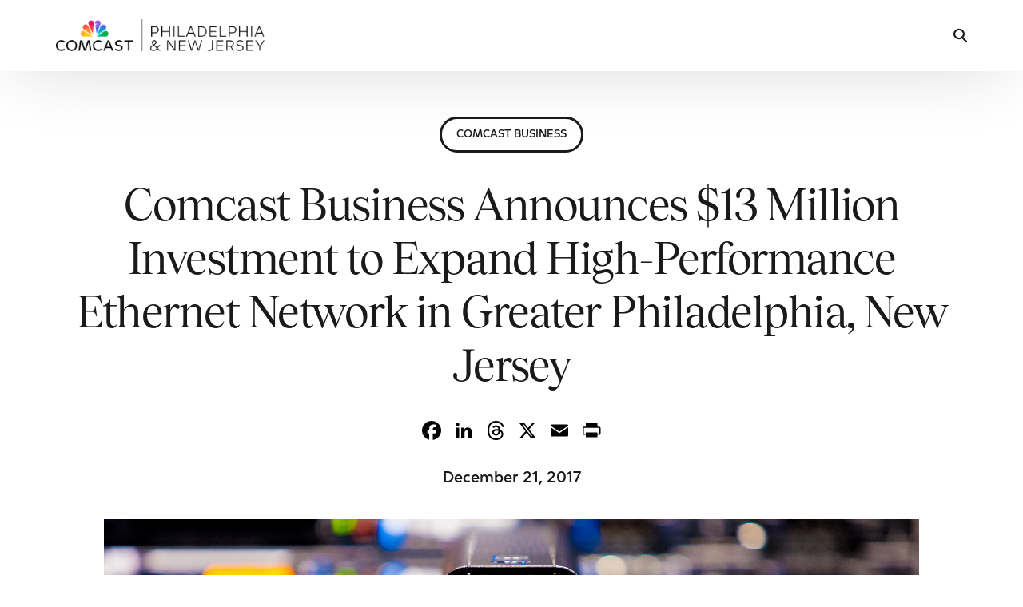

--- FILE ---
content_type: text/html; charset=UTF-8
request_url: https://philadelphia.comcast.com/2017/12/21/comcast-business-announces-13-million-investment-to-expand-high-performance-ethernet-network-in-greater-philadelphia-new-jersey/
body_size: 15471
content:
<!doctype html>
<html lang="en-US">
<head>
	<meta charset="UTF-8">
	<meta name="viewport" content="width=device-width, initial-scale=1">
	<link rel="profile" href="https://gmpg.org/xfn/11">

	<title>Comcast Business Announces $13 Million Investment to Expand High-Performance Ethernet Network in Greater Philadelphia, New Jersey | Comcast Philadelphia &amp; New Jersey</title>
<meta name='robots' content='max-image-preview:large' />
	<style>img:is([sizes="auto" i], [sizes^="auto," i]) { contain-intrinsic-size: 3000px 1500px }</style>
	<link rel='dns-prefetch' href='//static.addtoany.com' />
<link rel='dns-prefetch' href='//fonts.googleapis.com' />
<link rel="alternate" type="application/rss+xml" title="Comcast Philadelphia &amp; New Jersey &raquo; Feed" href="https://philadelphia.comcast.com/feed/" />
<link rel="preload" href="https://fieldteams.comcast.com/wp-content/uploads/2024/12/ComcastNewVision-Regular.ttf" as="font" type="font/ttf" crossorigin="anonymous"> <link rel="preload" href="https://fieldteams.comcast.com/wp-content/uploads/2024/12/ComcastNewVision-Light.ttf" as="font" type="font/ttf" crossorigin="anonymous"> <link rel="preload" href="https://fieldteams.comcast.com/wp-content/uploads/2024/12/ComcastNewVision-ExtraLight.ttf" as="font" type="font/ttf" crossorigin="anonymous"> <link rel="preload" href="https://fieldteams.comcast.com/wp-content/uploads/2024/12/ComcastNewVision-RegularItalic.ttf" as="font" type="font/ttf" crossorigin="anonymous"> <link rel="preload" href="https://fieldteams.comcast.com/wp-content/uploads/2024/12/ComcastNewVision-LightItalic.ttf" as="font" type="font/ttf" crossorigin="anonymous"> <link rel="preload" href="https://fieldteams.comcast.com/wp-content/uploads/2024/12/ComcastNewVision-ExtraLightItalic.ttf" as="font" type="font/ttf" crossorigin="anonymous"> <link rel="preload" href="https://fieldteams.comcast.com/wp-content/uploads/2024/12/ComcastNewVision-SemiBold.ttf" as="font" type="font/ttf" crossorigin="anonymous"> <link rel="preload" href="https://fieldteams.comcast.com/wp-content/uploads/2024/12/ComcastNewVision-SemiBoldItalic.ttf" as="font" type="font/ttf" crossorigin="anonymous"> <link rel="preload" href="https://fieldteams.comcast.com/wp-content/uploads/2024/12/ComcastNewVision-Bold.ttf" as="font" type="font/ttf" crossorigin="anonymous"> <link rel="preload" href="https://fieldteams.comcast.com/wp-content/uploads/2024/12/ComcastNewVision-BoldItalic.ttf" as="font" type="font/ttf" crossorigin="anonymous"> <link rel="preload" href="https://fieldteams.comcast.com/wp-content/uploads/2024/12/ComcastNewVision-ExtraBold.ttf" as="font" type="font/ttf" crossorigin="anonymous"> <link rel="preload" href="https://fieldteams.comcast.com/wp-content/uploads/2024/12/ComcastNewVision-ExtraBoldItalic.ttf" as="font" type="font/ttf" crossorigin="anonymous"> <link rel="preload" href="https://fieldteams.comcast.com/wp-content/uploads/2024/12/Tobias-Regular.woff" as="font" type="font/woff" crossorigin="anonymous"> <link rel="preload" href="https://fieldteams.comcast.com/wp-content/uploads/2024/12/Tobias-RegularItalic.woff" as="font" type="font/woff" crossorigin="anonymous"> <link rel="preload" href="https://fieldteams.comcast.com/wp-content/uploads/2024/12/Tobias-Medium.woff" as="font" type="font/woff" crossorigin="anonymous"> <link rel="preload" href="https://fieldteams.comcast.com/wp-content/uploads/2024/12/Tobias-MediumItalic.woff" as="font" type="font/woff" crossorigin="anonymous"> <link rel="stylesheet" type="text/css" href="https://cdn.comcast.com/cmp/css/cookie-consent.css" />
<meta name="google-site-verification" content="h02DVTcSS7ax8krFJXVlAwDVqQX_K8fij0veVohNkvc" />
<!-- OptanonConsentNoticeStart -->
<script type="text/javascript" src="https://cdn.cookielaw.org/consent/694db90c-18f3-4812-ada2-e68567228f7b/OtAutoBlock.js" ></script>
<script src="https://cdn.cookielaw.org/scripttemplates/otSDKStub.js" data-document-language="true" type="text/javascript" charset="UTF-8" data-domain-script="694db90c-18f3-4812-ada2-e68567228f7b" ></script>
<!-- OptanonConsentNoticeEnd --><script>
window._wpemojiSettings = {"baseUrl":"https:\/\/s.w.org\/images\/core\/emoji\/16.0.1\/72x72\/","ext":".png","svgUrl":"https:\/\/s.w.org\/images\/core\/emoji\/16.0.1\/svg\/","svgExt":".svg","source":{"concatemoji":"https:\/\/philadelphia.comcast.com\/wp-includes\/js\/wp-emoji-release.min.js?ver=c84b45b2c39d43d1ff44cf23bb4eca01"}};
/*! This file is auto-generated */
!function(s,n){var o,i,e;function c(e){try{var t={supportTests:e,timestamp:(new Date).valueOf()};sessionStorage.setItem(o,JSON.stringify(t))}catch(e){}}function p(e,t,n){e.clearRect(0,0,e.canvas.width,e.canvas.height),e.fillText(t,0,0);var t=new Uint32Array(e.getImageData(0,0,e.canvas.width,e.canvas.height).data),a=(e.clearRect(0,0,e.canvas.width,e.canvas.height),e.fillText(n,0,0),new Uint32Array(e.getImageData(0,0,e.canvas.width,e.canvas.height).data));return t.every(function(e,t){return e===a[t]})}function u(e,t){e.clearRect(0,0,e.canvas.width,e.canvas.height),e.fillText(t,0,0);for(var n=e.getImageData(16,16,1,1),a=0;a<n.data.length;a++)if(0!==n.data[a])return!1;return!0}function f(e,t,n,a){switch(t){case"flag":return n(e,"\ud83c\udff3\ufe0f\u200d\u26a7\ufe0f","\ud83c\udff3\ufe0f\u200b\u26a7\ufe0f")?!1:!n(e,"\ud83c\udde8\ud83c\uddf6","\ud83c\udde8\u200b\ud83c\uddf6")&&!n(e,"\ud83c\udff4\udb40\udc67\udb40\udc62\udb40\udc65\udb40\udc6e\udb40\udc67\udb40\udc7f","\ud83c\udff4\u200b\udb40\udc67\u200b\udb40\udc62\u200b\udb40\udc65\u200b\udb40\udc6e\u200b\udb40\udc67\u200b\udb40\udc7f");case"emoji":return!a(e,"\ud83e\udedf")}return!1}function g(e,t,n,a){var r="undefined"!=typeof WorkerGlobalScope&&self instanceof WorkerGlobalScope?new OffscreenCanvas(300,150):s.createElement("canvas"),o=r.getContext("2d",{willReadFrequently:!0}),i=(o.textBaseline="top",o.font="600 32px Arial",{});return e.forEach(function(e){i[e]=t(o,e,n,a)}),i}function t(e){var t=s.createElement("script");t.src=e,t.defer=!0,s.head.appendChild(t)}"undefined"!=typeof Promise&&(o="wpEmojiSettingsSupports",i=["flag","emoji"],n.supports={everything:!0,everythingExceptFlag:!0},e=new Promise(function(e){s.addEventListener("DOMContentLoaded",e,{once:!0})}),new Promise(function(t){var n=function(){try{var e=JSON.parse(sessionStorage.getItem(o));if("object"==typeof e&&"number"==typeof e.timestamp&&(new Date).valueOf()<e.timestamp+604800&&"object"==typeof e.supportTests)return e.supportTests}catch(e){}return null}();if(!n){if("undefined"!=typeof Worker&&"undefined"!=typeof OffscreenCanvas&&"undefined"!=typeof URL&&URL.createObjectURL&&"undefined"!=typeof Blob)try{var e="postMessage("+g.toString()+"("+[JSON.stringify(i),f.toString(),p.toString(),u.toString()].join(",")+"));",a=new Blob([e],{type:"text/javascript"}),r=new Worker(URL.createObjectURL(a),{name:"wpTestEmojiSupports"});return void(r.onmessage=function(e){c(n=e.data),r.terminate(),t(n)})}catch(e){}c(n=g(i,f,p,u))}t(n)}).then(function(e){for(var t in e)n.supports[t]=e[t],n.supports.everything=n.supports.everything&&n.supports[t],"flag"!==t&&(n.supports.everythingExceptFlag=n.supports.everythingExceptFlag&&n.supports[t]);n.supports.everythingExceptFlag=n.supports.everythingExceptFlag&&!n.supports.flag,n.DOMReady=!1,n.readyCallback=function(){n.DOMReady=!0}}).then(function(){return e}).then(function(){var e;n.supports.everything||(n.readyCallback(),(e=n.source||{}).concatemoji?t(e.concatemoji):e.wpemoji&&e.twemoji&&(t(e.twemoji),t(e.wpemoji)))}))}((window,document),window._wpemojiSettings);
</script>
<style id='wp-emoji-styles-inline-css'>

	img.wp-smiley, img.emoji {
		display: inline !important;
		border: none !important;
		box-shadow: none !important;
		height: 1em !important;
		width: 1em !important;
		margin: 0 0.07em !important;
		vertical-align: -0.1em !important;
		background: none !important;
		padding: 0 !important;
	}
</style>
<link rel='stylesheet' id='wp-block-library-css' href='https://philadelphia.comcast.com/wp-includes/css/dist/block-library/style.min.css?ver=c84b45b2c39d43d1ff44cf23bb4eca01' media='all' />
<style id='classic-theme-styles-inline-css'>
/*! This file is auto-generated */
.wp-block-button__link{color:#fff;background-color:#32373c;border-radius:9999px;box-shadow:none;text-decoration:none;padding:calc(.667em + 2px) calc(1.333em + 2px);font-size:1.125em}.wp-block-file__button{background:#32373c;color:#fff;text-decoration:none}
</style>
<link rel='stylesheet' id='child-style-css' href='https://philadelphia.comcast.com/wp-content/themes/uicore-pro-child/style.css?ver=c84b45b2c39d43d1ff44cf23bb4eca01' media='all' />
<link rel='stylesheet' id='ui-e-post-meta-css' href='https://philadelphia.comcast.com/wp-content/plugins/uicore-elements/assets/css/components/meta.css?ver=1.3.12' media='all' />
<link rel='stylesheet' id='elementor-frontend-css' href='https://philadelphia.comcast.com/wp-content/plugins/elementor/assets/css/frontend.min.css?ver=3.34.2' media='all' />
<link rel='stylesheet' id='widget-heading-css' href='https://philadelphia.comcast.com/wp-content/plugins/elementor/assets/css/widget-heading.min.css?ver=3.34.2' media='all' />
<link rel='stylesheet' id='widget-image-css' href='https://philadelphia.comcast.com/wp-content/plugins/elementor/assets/css/widget-image.min.css?ver=3.34.2' media='all' />
<link rel='stylesheet' id='widget-divider-css' href='https://philadelphia.comcast.com/wp-content/plugins/elementor/assets/css/widget-divider.min.css?ver=3.34.2' media='all' />
<link rel='stylesheet' id='ui-e-legacy-grid-css' href='https://philadelphia.comcast.com/wp-content/plugins/uicore-elements/assets/css/components/legacy-grid.css?ver=1.3.12' media='all' />
<link rel='stylesheet' id='ui-e-animation-css' href='https://philadelphia.comcast.com/wp-content/plugins/uicore-elements/assets/css/components/global-animations.css?ver=1.3.12' media='all' />
<link rel='stylesheet' id='ui-e-entrance-css' href='https://philadelphia.comcast.com/wp-content/plugins/uicore-elements/assets/css/components/global-entrances.css?ver=1.3.12' media='all' />
<link rel='stylesheet' id='uael-frontend-css' href='https://philadelphia.comcast.com/wp-content/plugins/ultimate-elementor/assets/min-css/uael-frontend.min.css?ver=1.42.1' media='all' />
<link rel='stylesheet' id='uael-teammember-social-icons-css' href='https://philadelphia.comcast.com/wp-content/plugins/elementor/assets/css/widget-social-icons.min.css?ver=3.24.0' media='all' />
<link rel='stylesheet' id='uael-social-share-icons-brands-css' href='https://philadelphia.comcast.com/wp-content/plugins/elementor/assets/lib/font-awesome/css/brands.css?ver=5.15.3' media='all' />
<link rel='stylesheet' id='uael-social-share-icons-fontawesome-css' href='https://philadelphia.comcast.com/wp-content/plugins/elementor/assets/lib/font-awesome/css/fontawesome.css?ver=5.15.3' media='all' />
<link rel='stylesheet' id='uael-nav-menu-icons-css' href='https://philadelphia.comcast.com/wp-content/plugins/elementor/assets/lib/font-awesome/css/solid.css?ver=5.15.3' media='all' />
<link rel='stylesheet' id='elementor-post-20972-css' href='https://philadelphia.comcast.com/wp-content/uploads/sites/26/elementor/css/post-20972.css?ver=1765923640' media='all' />
<link rel='stylesheet' id='simple-social-icons-font-css' href='https://philadelphia.comcast.com/wp-content/plugins/simple-social-icons/css/style.css?ver=4.0.0' media='all' />
<link rel='stylesheet' id='addtoany-css' href='https://philadelphia.comcast.com/wp-content/plugins/add-to-any/addtoany.min.css?ver=1.16' media='all' />
<style id='addtoany-inline-css'>
.addtoany_content { text-align:center; }
.addtoany_container .addtoany_content { text-align:center; }
</style>
<link rel='stylesheet' id='uicore_global-css' href='https://philadelphia.comcast.com/wp-content/uploads/sites/26/uicore-global.css?ver=4423' media='all' />
<link rel='stylesheet' id='uicore_blog_fonts-css' href='//fonts.googleapis.com/css?family=Tobias%3A700%7CTobias%3A700%7CTobias%3A700%7CTobias%3A700%7CTobias%3A700%7CComcast+New+Vision%3A300%7CComcast+New+Vision%3A300%7CComcast+New+Vision%3A600%7C&#038;ver=6.8.3' media='all' />
<link rel='stylesheet' id='uicore-blog-st-css' href='https://philadelphia.comcast.com/wp-content/uploads/sites/26/uicore-blog.css?ver=4423' media='all' />
<link rel='stylesheet' id='bdt-uikit-css' href='https://philadelphia.comcast.com/wp-content/plugins/bdthemes-element-pack/assets/css/bdt-uikit.css?ver=3.21.7' media='all' />
<link rel='stylesheet' id='ep-helper-css' href='https://philadelphia.comcast.com/wp-content/plugins/bdthemes-element-pack/assets/css/ep-helper.css?ver=9.0.8' media='all' />
<script src="https://philadelphia.comcast.com/wp-includes/js/jquery/jquery.min.js?ver=3.7.1" id="jquery-core-js"></script>
<script src="https://philadelphia.comcast.com/wp-includes/js/jquery/jquery-migrate.min.js?ver=3.4.1" id="jquery-migrate-js"></script>
<script id="addtoany-core-js-before">
window.a2a_config=window.a2a_config||{};a2a_config.callbacks=[];a2a_config.overlays=[];a2a_config.templates={};
a2a_config.callbacks.push({ready:function(){document.querySelectorAll(".a2a_s_undefined").forEach(function(emptyIcon){emptyIcon.parentElement.style.display="none";})}});
a2a_config.icon_color="transparent,#000000";
</script>
<script defer src="https://static.addtoany.com/menu/page.js" id="addtoany-core-js"></script>
<script defer src="https://philadelphia.comcast.com/wp-content/plugins/add-to-any/addtoany.min.js?ver=1.1" id="addtoany-jquery-js"></script>
<script src="https://philadelphia.comcast.com/wp-content/themes/uicore-pro-child/scripts.js?ver=c84b45b2c39d43d1ff44cf23bb4eca01" id="custom-script-js"></script>
<script id="beehive-gtm-frontend-header-js-after">
var dataLayer = [];
(function(w,d,s,l,i){w[l]=w[l]||[];w[l].push({'gtm.start':
			new Date().getTime(),event:'gtm.js'});var f=d.getElementsByTagName(s)[0],
			j=d.createElement(s),dl=l!='dataLayer'?'&l='+l:'';j.async=true;j.src=
			'https://www.googletagmanager.com/gtm.js?id='+i+dl;f.parentNode.insertBefore(j,f);
			})(window,document,'script','dataLayer','GTM-TXFKMZS');
</script>
<link rel="https://api.w.org/" href="https://philadelphia.comcast.com/wp-json/" /><link rel="alternate" title="JSON" type="application/json" href="https://philadelphia.comcast.com/wp-json/wp/v2/posts/19569" /><link rel="EditURI" type="application/rsd+xml" title="RSD" href="https://philadelphia.comcast.com/xmlrpc.php?rsd" />
<link rel="alternate" title="oEmbed (JSON)" type="application/json+oembed" href="https://philadelphia.comcast.com/wp-json/oembed/1.0/embed?url=https%3A%2F%2Fphiladelphia.comcast.com%2F2017%2F12%2F21%2Fcomcast-business-announces-13-million-investment-to-expand-high-performance-ethernet-network-in-greater-philadelphia-new-jersey%2F" />
<link rel="alternate" title="oEmbed (XML)" type="text/xml+oembed" href="https://philadelphia.comcast.com/wp-json/oembed/1.0/embed?url=https%3A%2F%2Fphiladelphia.comcast.com%2F2017%2F12%2F21%2Fcomcast-business-announces-13-million-investment-to-expand-high-performance-ethernet-network-in-greater-philadelphia-new-jersey%2F&#038;format=xml" />
					<!-- Google Analytics tracking code output by Beehive Analytics -->
						<script async src="https://www.googletagmanager.com/gtag/js?id=G-TSHX9EWZDM&l=beehiveDataLayer"></script>
		<script>
						window.beehiveDataLayer = window.beehiveDataLayer || [];
			function beehive_ga() {beehiveDataLayer.push(arguments);}
			beehive_ga('js', new Date())
						beehive_ga('config', 'G-TSHX9EWZDM', {
				'anonymize_ip': false,
				'allow_google_signals': false,
			})
					</script>
		<meta name="generator" content="Elementor 3.34.2; features: e_font_icon_svg, additional_custom_breakpoints; settings: css_print_method-external, google_font-enabled, font_display-auto">
<!-- SEO meta tags powered by SmartCrawl https://wpmudev.com/project/smartcrawl-wordpress-seo/ -->
<link rel="canonical" href="https://philadelphia.comcast.com/2017/12/21/comcast-business-announces-13-million-investment-to-expand-high-performance-ethernet-network-in-greater-philadelphia-new-jersey/" />
<meta name="description" content="Comcast Business announced it is investing more than $13 million in a major expansion of its fiber-based network throughout Greater Philadelphia and New Jer ..." />
<script type="application/ld+json">{"@context":"https:\/\/schema.org","@graph":[{"@type":"Organization","@id":"https:\/\/philadelphia.comcast.com\/#schema-publishing-organization","url":"https:\/\/philadelphia.comcast.com","name":"Comcast Philadelphia &amp; New Jersey"},{"@type":"WebSite","@id":"https:\/\/philadelphia.comcast.com\/#schema-website","url":"https:\/\/philadelphia.comcast.com","name":"Comcast Philadelphia &amp; New Jersey","encoding":"UTF-8","potentialAction":{"@type":"SearchAction","target":"https:\/\/philadelphia.comcast.com\/search\/{search_term_string}\/","query-input":"required name=search_term_string"}},{"@type":"BreadcrumbList","@id":"https:\/\/philadelphia.comcast.com\/2017\/12\/21\/comcast-business-announces-13-million-investment-to-expand-high-performance-ethernet-network-in-greater-philadelphia-new-jersey?page&year=2017&monthnum=12&day=21&name=comcast-business-announces-13-million-investment-to-expand-high-performance-ethernet-network-in-greater-philadelphia-new-jersey\/#breadcrumb","itemListElement":[{"@type":"ListItem","position":1,"name":"Home","item":"https:\/\/philadelphia.comcast.com"},{"@type":"ListItem","position":2,"name":"Comcast Business","item":"https:\/\/philadelphia.comcast.com\/category\/comcast-business\/"},{"@type":"ListItem","position":3,"name":"Comcast Business Announces $13 Million Investment to Expand High-Performance Ethernet Network in Greater Philadelphia, New Jersey"}]},{"@type":"Person","@id":"https:\/\/philadelphia.comcast.com\/author\/6443wpczar\/#schema-author","name":"Joseph Taylor Jr.","url":"https:\/\/philadelphia.comcast.com\/author\/6443wpczar\/"},{"@type":"WebPage","@id":"https:\/\/philadelphia.comcast.com\/2017\/12\/21\/comcast-business-announces-13-million-investment-to-expand-high-performance-ethernet-network-in-greater-philadelphia-new-jersey\/#schema-webpage","isPartOf":{"@id":"https:\/\/philadelphia.comcast.com\/#schema-website"},"publisher":{"@id":"https:\/\/philadelphia.comcast.com\/#schema-publishing-organization"},"url":"https:\/\/philadelphia.comcast.com\/2017\/12\/21\/comcast-business-announces-13-million-investment-to-expand-high-performance-ethernet-network-in-greater-philadelphia-new-jersey\/"},{"@type":"Article","mainEntityOfPage":{"@id":"https:\/\/philadelphia.comcast.com\/2017\/12\/21\/comcast-business-announces-13-million-investment-to-expand-high-performance-ethernet-network-in-greater-philadelphia-new-jersey\/#schema-webpage"},"author":{"@id":"https:\/\/philadelphia.comcast.com\/author\/6443wpczar\/#schema-author"},"publisher":{"@id":"https:\/\/philadelphia.comcast.com\/#schema-publishing-organization"},"dateModified":"2026-01-12T16:16:08","datePublished":"2017-12-21T09:52:04","headline":"Comcast Business Announces $13 Million Investment to Expand High-Performance Ethernet Network in Greater Philadelphia, New Jersey | Comcast Philadelphia &amp; New Jersey","description":"Comcast Business announced it is investing more than $13 million in a major expansion of its fiber-based network throughout Greater Philadelphia and New Jer ...","name":"Comcast Business Announces $13 Million Investment to Expand High-Performance Ethernet Network in Greater Philadelphia, New Jersey","image":{"@type":"ImageObject","@id":"https:\/\/philadelphia.comcast.com\/2017\/12\/21\/comcast-business-announces-13-million-investment-to-expand-high-performance-ethernet-network-in-greater-philadelphia-new-jersey\/#schema-article-image","url":"https:\/\/philadelphia.comcast.com\/wp-content\/uploads\/sites\/26\/2017\/12\/comcast-business-field.jpg","height":900,"width":1600},"thumbnailUrl":"https:\/\/philadelphia.comcast.com\/wp-content\/uploads\/sites\/26\/2017\/12\/comcast-business-field.jpg"}]}</script>
<meta property="og:type" content="article" />
<meta property="og:url" content="https://philadelphia.comcast.com/2017/12/21/comcast-business-announces-13-million-investment-to-expand-high-performance-ethernet-network-in-greater-philadelphia-new-jersey/" />
<meta property="og:title" content="Comcast Business Announces $13 Million Investment to Expand High-Performance Ethernet Network in Greater Philadelphia, New Jersey | Comcast Philadelphia &amp; New Jersey" />
<meta property="og:description" content="Comcast Business announced it is investing more than $13 million in a major expansion of its fiber-based network throughout Greater Philadelphia and New Jer ..." />
<meta property="og:image" content="https://philadelphia.comcast.com/wp-content/uploads/sites/26/2017/12/comcast-business-field.jpg" />
<meta property="og:image:width" content="1600" />
<meta property="og:image:height" content="900" />
<meta property="article:published_time" content="2017-12-21T09:52:04" />
<meta property="article:author" content="Joseph Taylor Jr." />
<meta name="twitter:card" content="summary_large_image" />
<meta name="twitter:title" content="Comcast Business Announces $13 Million Investment to Expand High-Performance Ethernet Network in Greater Philadelphia, New Jersey | Comcast Philadelphia &amp; New Jersey" />
<meta name="twitter:description" content="Comcast Business announced it is investing more than $13 million in a major expansion of its fiber-based network throughout Greater Philadelphia and New Jer ..." />
<meta name="twitter:image" content="https://philadelphia.comcast.com/wp-content/uploads/sites/26/2017/12/comcast-business-field.jpg" />
<!-- /SEO -->
<meta name="theme-color" content="#6E55DC" />
        <link rel="shortcut icon" href="https://philadelphia.comcast.com/wp-content/uploads/sites/26/2025/05/Comcast_Master_FAVICON.png" >
		<link rel="icon" href="https://philadelphia.comcast.com/wp-content/uploads/sites/26/2025/05/Comcast_Master_FAVICON.png" >
		<link rel="apple-touch-icon" sizes="152x152" href="https://philadelphia.comcast.com/wp-content/uploads/sites/26/2025/05/Comcast_Master_FAVICON.png">
		<link rel="apple-touch-icon" sizes="120x120" href="https://philadelphia.comcast.com/wp-content/uploads/sites/26/2025/05/Comcast_Master_FAVICON.png">
		<link rel="apple-touch-icon" sizes="76x76" href="https://philadelphia.comcast.com/wp-content/uploads/sites/26/2025/05/Comcast_Master_FAVICON.png">
        <link rel="apple-touch-icon" href="https://philadelphia.comcast.com/wp-content/uploads/sites/26/2025/05/Comcast_Master_FAVICON.png">
        			<style>
				.e-con.e-parent:nth-of-type(n+4):not(.e-lazyloaded):not(.e-no-lazyload),
				.e-con.e-parent:nth-of-type(n+4):not(.e-lazyloaded):not(.e-no-lazyload) * {
					background-image: none !important;
				}
				@media screen and (max-height: 1024px) {
					.e-con.e-parent:nth-of-type(n+3):not(.e-lazyloaded):not(.e-no-lazyload),
					.e-con.e-parent:nth-of-type(n+3):not(.e-lazyloaded):not(.e-no-lazyload) * {
						background-image: none !important;
					}
				}
				@media screen and (max-height: 640px) {
					.e-con.e-parent:nth-of-type(n+2):not(.e-lazyloaded):not(.e-no-lazyload),
					.e-con.e-parent:nth-of-type(n+2):not(.e-lazyloaded):not(.e-no-lazyload) * {
						background-image: none !important;
					}
				}
			</style>
			<link rel="icon" href="https://philadelphia.comcast.com/wp-content/smush-webp/sites/26/2025/05/Comcast_Master_FAVICON-150x150.png.webp" sizes="32x32" />
<link rel="icon" href="https://philadelphia.comcast.com/wp-content/smush-webp/sites/26/2025/05/Comcast_Master_FAVICON-300x300.png.webp" sizes="192x192" />
<link rel="apple-touch-icon" href="https://philadelphia.comcast.com/wp-content/smush-webp/sites/26/2025/05/Comcast_Master_FAVICON-300x300.png.webp" />
<meta name="msapplication-TileImage" content="https://philadelphia.comcast.com/wp-content/uploads/sites/26/2025/05/Comcast_Master_FAVICON-300x300.png" />
<style id='uicore-custom-fonts'> 
 @font-face { font-family:"Comcast New Vision";src:url("https://fieldteams.comcast.com/wp-content/uploads/2024/12/ComcastNewVision-Regular.ttf") format('truetype');font-display:auto;font-style:normal;font-weight:400;} @font-face { font-family:"Comcast New Vision";src:url("https://fieldteams.comcast.com/wp-content/uploads/2024/12/ComcastNewVision-Light.ttf") format('truetype');font-display:auto;font-style:normal;font-weight:300;} @font-face { font-family:"Comcast New Vision";src:url("https://fieldteams.comcast.com/wp-content/uploads/2024/12/ComcastNewVision-ExtraLight.ttf") format('truetype');font-display:auto;font-style:normal;font-weight:100;} @font-face { font-family:"Comcast New Vision";src:url("https://fieldteams.comcast.com/wp-content/uploads/2024/12/ComcastNewVision-RegularItalic.ttf") format('truetype');font-display:auto;font-style:italic;font-weight:normal;} @font-face { font-family:"Comcast New Vision";src:url("https://fieldteams.comcast.com/wp-content/uploads/2024/12/ComcastNewVision-LightItalic.ttf") format('truetype');font-display:auto;font-style:italic;font-weight:300;} @font-face { font-family:"Comcast New Vision";src:url("https://fieldteams.comcast.com/wp-content/uploads/2024/12/ComcastNewVision-ExtraLightItalic.ttf") format('truetype');font-display:auto;font-style:italic;font-weight:100;} @font-face { font-family:"Comcast New Vision";src:url("https://fieldteams.comcast.com/wp-content/uploads/2024/12/ComcastNewVision-SemiBold.ttf") format('truetype');font-display:auto;font-style:normal;font-weight:500;} @font-face { font-family:"Comcast New Vision";src:url("https://fieldteams.comcast.com/wp-content/uploads/2024/12/ComcastNewVision-SemiBoldItalic.ttf") format('truetype');font-display:auto;font-style:italic;font-weight:500;} @font-face { font-family:"Comcast New Vision";src:url("https://fieldteams.comcast.com/wp-content/uploads/2024/12/ComcastNewVision-Bold.ttf") format('truetype');font-display:auto;font-style:normal;font-weight:700;} @font-face { font-family:"Comcast New Vision";src:url("https://fieldteams.comcast.com/wp-content/uploads/2024/12/ComcastNewVision-BoldItalic.ttf") format('truetype');font-display:auto;font-style:italic;font-weight:700;} @font-face { font-family:"Comcast New Vision";src:url("https://fieldteams.comcast.com/wp-content/uploads/2024/12/ComcastNewVision-ExtraBold.ttf") format('truetype');font-display:auto;font-style:normal;font-weight:900;} @font-face { font-family:"Comcast New Vision";src:url("https://fieldteams.comcast.com/wp-content/uploads/2024/12/ComcastNewVision-ExtraBoldItalic.ttf") format('truetype');font-display:auto;font-style:italic;font-weight:900;} @font-face { font-family:"Tobias";src:url("https://fieldteams.comcast.com/wp-content/uploads/2024/12/Tobias-Regular.woff") format('woff');font-display:auto;font-style:normal;font-weight:400;} @font-face { font-family:"Tobias";src:url("https://fieldteams.comcast.com/wp-content/uploads/2024/12/Tobias-RegularItalic.woff") format('woff');font-display:auto;font-style:italic;font-weight:normal;} @font-face { font-family:"Tobias";src:url("https://fieldteams.comcast.com/wp-content/uploads/2024/12/Tobias-Medium.woff") format('woff');font-display:auto;font-style:normal;font-weight:500;} @font-face { font-family:"Tobias";src:url("https://fieldteams.comcast.com/wp-content/uploads/2024/12/Tobias-MediumItalic.woff") format('woff');font-display:auto;font-style:italic;font-weight:500;}
 </style>         <style>
            .uicore-animate-scroll {
                animation-fill-mode: both;
                animation-timing-function: linear;
                animation-timeline: view(block);
            }

            .uicore-animate-hide {
                opacity: 0;
                visibility: hidden;
            }
        </style>
        <script>
            document.addEventListener('DOMContentLoaded', function() {
                const supportsAnimationTimeline = CSS.supports("animation-timeline", "scroll()");

                if (!supportsAnimationTimeline && document.querySelector('.uicore-animate-scroll')) {
                    const script = document.createElement('script');
                    script.src = "https://philadelphia.comcast.com/wp-content/plugins/uicore-animate/assets/js/scroll-timeline.js";
                    script.async = true;
                    document.head.appendChild(script);
                }
            });
        </script>

</head>

<body data-rsssl=1 class="wp-singular post-template-default single single-post postid-19569 single-format-standard wp-embed-responsive wp-theme-uicore-pro wp-child-theme-uicore-pro-child ui-a-dsmm-slide  uicore-sticky-tb uicore-menu-focus uicore-blog uicore-narow elementor-default elementor-kit-20163 elementor-page-20972">
				<noscript>
			<iframe src="https://www.googletagmanager.com/ns.html?id=GTM-TXFKMZS" height="0" width="0" style="display:none;visibility:hidden"></iframe>
		</noscript>
		<div class="uicore-animation-bg"></div><!-- Custom HTML - Page Options --><!-- 1.1 uicore_before_body_content -->	<div class="uicore-body-content">
		<!-- 1.2 uicore_before_page_content -->		<div id="uicore-page">
		<div class="uicore-progress-bar"></div>
        <div data-uils="header" data-uils-title="Header" id="wrapper-navbar" itemscope itemtype="http://schema.org/WebSite" class="uicore uicore-navbar uicore-section uicore-h-classic uicore-sticky ui-smart-sticky "><div class="uicore-header-wrapper">
            <nav class="uicore uicore-container">
            		 <div class="uicore-branding "
              data-uils="header-branding"
              data-uils-title="Site Logo"
              >
                
			<a href="https://philadelphia.comcast.com/" rel="home">
                <img fetchpriority="high" class="uicore uicore-logo uicore-main" src="https://philadelphia.comcast.com/wp-content/uploads/sites/26/2024/12/Comcast-Philadelphia-scaled.webp" alt="Comcast Philadelphia &amp; New Jersey" width="2560" height="392"/>
				<img class="uicore uicore-logo uicore-second" src="https://philadelphia.comcast.com/wp-content/uploads/sites/26/2024/12/Comcast-Philadelphia-scaled.webp" alt="Comcast Philadelphia &amp; New Jersey" width="2560" height="392"/>
				<img class="uicore uicore-logo uicore-mobile-main" src="https://philadelphia.comcast.com/wp-content/uploads/sites/26/2024/12/Comcast-Philadelphia-scaled.webp" alt="Comcast Philadelphia &amp; New Jersey" width="2560" height="392"/>
				<img loading="lazy" class="uicore uicore-logo uicore-mobile-second" src="https://philadelphia.comcast.com/wp-content/uploads/sites/26/2024/12/Comcast-Philadelphia-scaled.webp" alt="Comcast Philadelphia &amp; New Jersey" width="2560" height="392"/>
			</a>

		        </div>
		        <div class='uicore-nav-menu'>
            <div class="uicore uicore-extra" data-uils="header_extra" data-uils-title="Header Extras">            <div class="uicore uicore-search-btn uicore-i-search uicore-link uicore-only-desktop" aria-label="search-toggle"></div>
        </div>        </div>
		<div class="uicore-mobile-head-right">            <div class="uicore uicore-search-btn uicore-i-search uicore-link uicore-only-mobile" aria-label="search-toggle"></div>
        </div>            </nav>

            </div>
                    </div><!-- #wrapper-navbar end -->
        <!-- 1.3 uicore_page -->			<div id="content" class="uicore-content">

			<!-- 1.4 uicore_before_content -->
<div id="primary" class="content-area">

			<div data-elementor-type="single-post" data-elementor-id="20972" class="elementor elementor-20972 elementor-location-single post-19569 post type-post status-publish format-standard has-post-thumbnail hentry category-comcast-business tag-comcast-business tag-ethernet tag-expansion tag-greater-philadelphia tag-investment tag-new-jersey gazelle_state-new-jersey gazelle_state-pennsylvania" data-elementor-settings="{&quot;element_pack_global_tooltip_width&quot;:{&quot;unit&quot;:&quot;px&quot;,&quot;size&quot;:&quot;&quot;,&quot;sizes&quot;:[]},&quot;element_pack_global_tooltip_width_tablet&quot;:{&quot;unit&quot;:&quot;px&quot;,&quot;size&quot;:&quot;&quot;,&quot;sizes&quot;:[]},&quot;element_pack_global_tooltip_width_mobile&quot;:{&quot;unit&quot;:&quot;px&quot;,&quot;size&quot;:&quot;&quot;,&quot;sizes&quot;:[]},&quot;element_pack_global_tooltip_padding&quot;:{&quot;unit&quot;:&quot;px&quot;,&quot;top&quot;:&quot;&quot;,&quot;right&quot;:&quot;&quot;,&quot;bottom&quot;:&quot;&quot;,&quot;left&quot;:&quot;&quot;,&quot;isLinked&quot;:true},&quot;element_pack_global_tooltip_padding_tablet&quot;:{&quot;unit&quot;:&quot;px&quot;,&quot;top&quot;:&quot;&quot;,&quot;right&quot;:&quot;&quot;,&quot;bottom&quot;:&quot;&quot;,&quot;left&quot;:&quot;&quot;,&quot;isLinked&quot;:true},&quot;element_pack_global_tooltip_padding_mobile&quot;:{&quot;unit&quot;:&quot;px&quot;,&quot;top&quot;:&quot;&quot;,&quot;right&quot;:&quot;&quot;,&quot;bottom&quot;:&quot;&quot;,&quot;left&quot;:&quot;&quot;,&quot;isLinked&quot;:true},&quot;element_pack_global_tooltip_border_radius&quot;:{&quot;unit&quot;:&quot;px&quot;,&quot;top&quot;:&quot;&quot;,&quot;right&quot;:&quot;&quot;,&quot;bottom&quot;:&quot;&quot;,&quot;left&quot;:&quot;&quot;,&quot;isLinked&quot;:true},&quot;element_pack_global_tooltip_border_radius_tablet&quot;:{&quot;unit&quot;:&quot;px&quot;,&quot;top&quot;:&quot;&quot;,&quot;right&quot;:&quot;&quot;,&quot;bottom&quot;:&quot;&quot;,&quot;left&quot;:&quot;&quot;,&quot;isLinked&quot;:true},&quot;element_pack_global_tooltip_border_radius_mobile&quot;:{&quot;unit&quot;:&quot;px&quot;,&quot;top&quot;:&quot;&quot;,&quot;right&quot;:&quot;&quot;,&quot;bottom&quot;:&quot;&quot;,&quot;left&quot;:&quot;&quot;,&quot;isLinked&quot;:true}}" data-elementor-post-type="elementor_library">
			<div class="elementor-element elementor-element-3bbe1c91 e-flex e-con-boxed e-con e-parent" data-id="3bbe1c91" data-element_type="container">
					<div class="e-con-inner">
				<div class="elementor-element elementor-element-63adbad8 elementor-widget__width-auto elementor-widget elementor-widget-uicore-post-meta" data-id="63adbad8" data-element_type="widget" data-widget_type="uicore-post-meta.default">
				<div class="elementor-widget-container">
					<div class="ui-e-post-meta ui-e-tb-meta"><div class="ui-e-meta-item"><a href="https://philadelphia.comcast.com/category/comcast-business/" title="View Comcast Business posts">Comcast Business</a></div></div>				</div>
				</div>
				<div class="elementor-element elementor-element-b59eb9d elementor-widget__width-inherit elementor-widget elementor-widget-heading" data-id="b59eb9d" data-element_type="widget" data-widget_type="heading.default">
				<div class="elementor-widget-container">
					<h1 class="elementor-heading-title elementor-size-default">Comcast Business Announces $13 Million Investment to Expand High-Performance Ethernet Network in Greater Philadelphia, New Jersey</h1>				</div>
				</div>
				<div class="elementor-element elementor-element-4f1904a6 elementor-widget elementor-widget-shortcode" data-id="4f1904a6" data-element_type="widget" data-widget_type="shortcode.default">
				<div class="elementor-widget-container">
							<div class="elementor-shortcode"><div class="addtoany_shortcode"><div class="a2a_kit a2a_kit_size_32 addtoany_list" data-a2a-url="https://philadelphia.comcast.com/2017/12/21/comcast-business-announces-13-million-investment-to-expand-high-performance-ethernet-network-in-greater-philadelphia-new-jersey/" data-a2a-title="Comcast Business Announces $13 Million Investment to Expand High-Performance Ethernet Network in Greater Philadelphia, New Jersey"><a class="a2a_button_facebook" href="https://www.addtoany.com/add_to/facebook?linkurl=https%3A%2F%2Fphiladelphia.comcast.com%2F2017%2F12%2F21%2Fcomcast-business-announces-13-million-investment-to-expand-high-performance-ethernet-network-in-greater-philadelphia-new-jersey%2F&amp;linkname=Comcast%20Business%20Announces%20%2413%20Million%20Investment%20to%20Expand%20High-Performance%20Ethernet%20Network%20in%20Greater%20Philadelphia%2C%20New%20Jersey" title="Facebook" rel="nofollow noopener" target="_blank"></a><a class="a2a_button_linkedin" href="https://www.addtoany.com/add_to/linkedin?linkurl=https%3A%2F%2Fphiladelphia.comcast.com%2F2017%2F12%2F21%2Fcomcast-business-announces-13-million-investment-to-expand-high-performance-ethernet-network-in-greater-philadelphia-new-jersey%2F&amp;linkname=Comcast%20Business%20Announces%20%2413%20Million%20Investment%20to%20Expand%20High-Performance%20Ethernet%20Network%20in%20Greater%20Philadelphia%2C%20New%20Jersey" title="LinkedIn" rel="nofollow noopener" target="_blank"></a><a class="a2a_button_threads" href="https://www.addtoany.com/add_to/threads?linkurl=https%3A%2F%2Fphiladelphia.comcast.com%2F2017%2F12%2F21%2Fcomcast-business-announces-13-million-investment-to-expand-high-performance-ethernet-network-in-greater-philadelphia-new-jersey%2F&amp;linkname=Comcast%20Business%20Announces%20%2413%20Million%20Investment%20to%20Expand%20High-Performance%20Ethernet%20Network%20in%20Greater%20Philadelphia%2C%20New%20Jersey" title="Threads" rel="nofollow noopener" target="_blank"></a><a class="a2a_button_x" href="https://www.addtoany.com/add_to/x?linkurl=https%3A%2F%2Fphiladelphia.comcast.com%2F2017%2F12%2F21%2Fcomcast-business-announces-13-million-investment-to-expand-high-performance-ethernet-network-in-greater-philadelphia-new-jersey%2F&amp;linkname=Comcast%20Business%20Announces%20%2413%20Million%20Investment%20to%20Expand%20High-Performance%20Ethernet%20Network%20in%20Greater%20Philadelphia%2C%20New%20Jersey" title="X" rel="nofollow noopener" target="_blank"></a><a class="a2a_button_email" href="https://www.addtoany.com/add_to/email?linkurl=https%3A%2F%2Fphiladelphia.comcast.com%2F2017%2F12%2F21%2Fcomcast-business-announces-13-million-investment-to-expand-high-performance-ethernet-network-in-greater-philadelphia-new-jersey%2F&amp;linkname=Comcast%20Business%20Announces%20%2413%20Million%20Investment%20to%20Expand%20High-Performance%20Ethernet%20Network%20in%20Greater%20Philadelphia%2C%20New%20Jersey" title="Email" rel="nofollow noopener" target="_blank"></a><a class="a2a_button_printfriendly" href="https://www.addtoany.com/add_to/printfriendly?linkurl=https%3A%2F%2Fphiladelphia.comcast.com%2F2017%2F12%2F21%2Fcomcast-business-announces-13-million-investment-to-expand-high-performance-ethernet-network-in-greater-philadelphia-new-jersey%2F&amp;linkname=Comcast%20Business%20Announces%20%2413%20Million%20Investment%20to%20Expand%20High-Performance%20Ethernet%20Network%20in%20Greater%20Philadelphia%2C%20New%20Jersey" title="PrintFriendly" rel="nofollow noopener" target="_blank"></a></div></div></div>
						</div>
				</div>
				<div class="elementor-element elementor-element-3583c7d4 elementor-widget elementor-widget-uicore-post-meta" data-id="3583c7d4" data-element_type="widget" data-widget_type="uicore-post-meta.default">
				<div class="elementor-widget-container">
					<div class="ui-e-post-meta ui-e-tb-meta"><div class="ui-e-meta-item">December 21, 2017</div></div>				</div>
				</div>
				<div class="elementor-element elementor-element-6110865d elementor-widget elementor-widget-image" data-id="6110865d" data-element_type="widget" data-widget_type="image.default">
				<div class="elementor-widget-container">
															<img loading="lazy" width="1600" height="900" src="https://philadelphia.comcast.com/wp-content/uploads/sites/26/2017/12/comcast-business-field.jpg" class="attachment-full size-full wp-image-19591" alt="" srcset="https://philadelphia.comcast.com/wp-content/uploads/sites/26/2017/12/comcast-business-field.jpg 1600w, https://philadelphia.comcast.com/wp-content/uploads/sites/26/2017/12/comcast-business-field-300x169.jpg 300w, https://philadelphia.comcast.com/wp-content/uploads/sites/26/2017/12/comcast-business-field-768x432.jpg 768w, https://philadelphia.comcast.com/wp-content/uploads/sites/26/2017/12/comcast-business-field-1024x576.jpg 1024w, https://philadelphia.comcast.com/wp-content/uploads/sites/26/2017/12/comcast-business-field-720x405.jpg 720w, https://philadelphia.comcast.com/wp-content/uploads/sites/26/2017/12/comcast-business-field-480x270.jpg 480w, https://philadelphia.comcast.com/wp-content/uploads/sites/26/2017/12/comcast-business-field-220x124.jpg 220w" sizes="(max-width: 1600px) 100vw, 1600px" />															</div>
				</div>
				<div class="elementor-element elementor-element-566ae75a elementor-widget__width-initial elementor-widget elementor-widget-uicore-the-content" data-id="566ae75a" data-element_type="widget" data-widget_type="uicore-the-content.default">
				<div class="elementor-widget-container">
					<p>Comcast Business announced it is investing more than $13 million in a major expansion of its fiber-based network throughout Greater Philadelphia and New Jersey, reaching more than 14,000 businesses directly and benefiting thousands more by making the network more accessible and affordable than ever before. Capable of delivering up to 100 Gigabits-per-second (Gbps) of network capacity, the fiber optic Ethernet network expansion will support advanced services and give the company the ability to bring new customers, ranging from small and medium-sized organizations to large enterprises, online more quickly.</p>
<p>While the Comcast Business fiber network already serves thousands of the region&#8217;s largest companies and other businesses, this concentrated expansion deploys more than 120 miles of new fiber optic cable across areas such as Center City Philadelphia; King of Prussia, PA; Mount Laurel, Princeton, Somerset and South Plainfield, NJ; and Wilmington, Del; among others. Significant work over the past several months has already begun to provide high-performance Ethernet, Internet and advanced voice solutions to many businesses and organizations, and additional network expansions will continue into the first quarter of 2018. Since 2014, Comcast Business has invested more than $60 million in proactive network expansions in the region, including more than $30 million invested in the City of Philadelphia.</p>
<p>One company that has benefited from recent expansions is global intellectual property law firm Panitch Schwarze Belisario &amp; Nadel, LLP, based in Philadelphia and Wilmington, Del.: &#8220;Because capital expense was minimized, our company was able to upgrade both of our locations to a dedicated Internet fiber connection at pricing comparable to what we were paying for a less stable platform,&#8221; said Evan Kozierachi, IT Manager for the firm.</p>
<p>With a comprehensive portfolio of Ethernet options, Comcast Business serves schools, businesses, hospitals and other organizations with distributed enterprises that require large amounts of bandwidth, are looking to link multiple sites or branch locations or plan to connect their offices to a third-party data center.</p>
<p>&#8220;Access to a fiber network is critical for businesses as bandwidth demands continue to grow at a relentless pace,&#8221; said James Barrood, CEO, New Jersey Technology Council. &#8220;Comcast&#8217;s expansion of its fiber network demonstrates its commitment to businesses across our region and makes it just another reason that New Jersey is great place to do businesses.&#8221;</p>
<p>&#8220;As demand for our high-performance Ethernet offerings continues to soar, Comcast Business recognizes the need to respond quickly to new businesses to provide scalable solutions that can meet demand as they grow,&#8221; said David Dombroski, regional vice president for Comcast Business. &#8220;Companies of all sizes can meet their capacity needs now and prepare for future requirements as well, all while benefitting from our advanced telecommunications services. Not only does this help organizations meet customer needs and drive growth, but it helps boost the local economy as well.&#8221;</p>
<p>This Ethernet expansion will provide businesses with access to a comprehensive portfolio of multi-Gigabit Ethernet options that will help meet the day-to-day demands of organizations requiring large amounts of bandwidth, looking to link multiple sites or branch locations, or planning to connect their offices to a third-party data center. Services offered include:</p>
<ul>
<li>Ethernet Private Line: Point-to-point connectivity between two customer sites for bandwidth-intensive applications.</li>
<li>Ethernet Virtual Private Line: Point-to-multipoint connection to enable customers to tailor bandwidth, performance characteristics and cost.</li>
<li>Ethernet Network Service: Multipoint-to-multipoint connectivity to connect organizations with high-bandwidth requirements and multiple locations across Comcast&#8217;s network.</li>
<li>Ethernet Dedicated Internet: Continuous, high-bandwidth connectivity between customers&#8217; LANs and the public internet.</li>
</ul>
				</div>
				</div>
				<div class="elementor-element elementor-element-71234935 elementor-widget__width-auto elementor-widget elementor-widget-text-editor" data-id="71234935" data-element_type="widget" id="fieldteams_article_content" data-widget_type="text-editor.default">
				<div class="elementor-widget-container">
									Tagged with: <a href="https://philadelphia.comcast.com/tag/comcast-business/" rel="tag">Comcast Business</a> | <a href="https://philadelphia.comcast.com/tag/ethernet/" rel="tag">Ethernet</a> | <a href="https://philadelphia.comcast.com/tag/expansion/" rel="tag">expansion</a> | <a href="https://philadelphia.comcast.com/tag/greater-philadelphia/" rel="tag">Greater Philadelphia</a> | <a href="https://philadelphia.comcast.com/tag/investment/" rel="tag">Investment</a> | <a href="https://philadelphia.comcast.com/tag/new-jersey/" rel="tag">New Jersey</a>								</div>
				</div>
				<div class="elementor-element elementor-element-339a1a4e elementor-widget-divider--view-line elementor-widget elementor-widget-divider" data-id="339a1a4e" data-element_type="widget" data-widget_type="divider.default">
				<div class="elementor-widget-container">
							<div class="elementor-divider">
			<span class="elementor-divider-separator">
						</span>
		</div>
						</div>
				</div>
				<div class="elementor-element elementor-element-7008d477 elementor-widget elementor-widget-heading" data-id="7008d477" data-element_type="widget" data-widget_type="heading.default">
				<div class="elementor-widget-container">
					<h3 class="elementor-heading-title elementor-size-default">We think you may also be interested in...</h3>				</div>
				</div>
					</div>
				</div>
		<div class="elementor-element elementor-element-35515bef e-flex e-con-boxed e-con e-parent" data-id="35515bef" data-element_type="container">
					<div class="e-con-inner">
				<div class="elementor-element elementor-element-3008a911 no ui-e-apg-classic ui-e-img-anim-zoom elementor-widget elementor-widget-uicore-advanced-post-grid woocommerce elementor-widget-uicore-advanced-post-grid" data-id="3008a911" data-element_type="widget" data-settings="{&quot;masonry&quot;:&quot;no&quot;}" data-widget_type="uicore-advanced-post-grid.default">
				<div class="elementor-widget-container">
					            <div class="ui-e-adv-grid ">
                
                <div class="ui-e-post-item ui-e-item ui-e-animations-wrp  ">
                    <article class="post-21150 post type-post status-publish format-standard has-post-thumbnail hentry category-customer-experience category-network-expansion tag-cumberland-county tag-customer-experience tag-hopewell tag-maurice-river tag-network-expansion tag-new-jersey gazelle_state-new-jersey">
                        <div class="ui-e-post-top">
                                    <a class="ui-e-post-img-wrapp"
            href="https://philadelphia.comcast.com/2026/01/09/connecting-unserved-residents-in-cumberland-county-what-locals-are-saying-about-their-new-services-from-comcast/"
            title="View Post:Connecting Unserved Residents in Cumberland County: What Locals Are Saying About Their New Services from Comcast ">

                            <div class="ui-e-post-img" style="background-image:url(https://philadelphia.comcast.com/wp-content/smush-webp/sites/26/2026/01/Hopewell-customer-blog-16x9-1-650x366.png.webp)"></div>
                    </a>
                                                        </div>

                        
                        <div class="ui-e-post-content">

                            <div class="ui-e-post-meta ui-e-before_title"><div class="ui-e-meta-item"><a href="https://philadelphia.comcast.com/category/customer-experience/" title="View Customer Experience posts">Customer Experience</a>, <a href="https://philadelphia.comcast.com/category/network-expansion/" title="View Network Expansion posts">Network Expansion</a></div></div>                                    <a href="https://philadelphia.comcast.com/2026/01/09/connecting-unserved-residents-in-cumberland-county-what-locals-are-saying-about-their-new-services-from-comcast/" title="View Post:Connecting Unserved Residents in Cumberland County: What Locals Are Saying About Their New Services from Comcast ">
            <h4 class="ui-e-post-title">
                <span> Connecting Unserved Residents in Cumberland County: What Locals Are Saying About Their New Services from Comcast  </span>
            </h4>
        </a>
                                                                                        <div class="ui-e-post-meta ui-e-bottom"><div class="ui-e-meta-item">January 9, 2026</div></div>                                                    </div>
                    </article>
                </div>

                
                <div class="ui-e-post-item ui-e-item ui-e-animations-wrp  ">
                    <article class="post-21148 post type-post status-publish format-standard has-post-thumbnail hentry category-community-impact tag-2025-2026 tag-bundle-up-philly tag-community-impact gazelle_state-pennsylvania">
                        <div class="ui-e-post-top">
                                    <a class="ui-e-post-img-wrapp"
            href="https://philadelphia.comcast.com/2025/12/18/donate-to-bundle-up-philly-at-your-local-xfinity-store-2/"
            title="View Post:Donate to Bundle-Up Philly at Your Local Xfinity Store">

                            <div class="ui-e-post-img" style="background-image:url(https://philadelphia.comcast.com/wp-content/smush-webp/sites/26/2025/12/bundle-up_16x9-650x366.png.webp)"></div>
                    </a>
                                                        </div>

                        
                        <div class="ui-e-post-content">

                            <div class="ui-e-post-meta ui-e-before_title"><div class="ui-e-meta-item"><a href="https://philadelphia.comcast.com/category/community-impact/" title="View Community Impact posts">Community Impact</a></div></div>                                    <a href="https://philadelphia.comcast.com/2025/12/18/donate-to-bundle-up-philly-at-your-local-xfinity-store-2/" title="View Post:Donate to Bundle-Up Philly at Your Local Xfinity Store">
            <h4 class="ui-e-post-title">
                <span> Donate to Bundle-Up Philly at Your Local Xfinity Store </span>
            </h4>
        </a>
                                                                                        <div class="ui-e-post-meta ui-e-bottom"><div class="ui-e-meta-item">December 18, 2025</div></div>                                                    </div>
                    </article>
                </div>

                
                <div class="ui-e-post-item ui-e-item ui-e-animations-wrp  ">
                    <article class="post-21147 post type-post status-publish format-standard has-post-thumbnail hentry category-customer-experience category-network-expansion tag-cumberland-county tag-customer-experience tag-maurice-river tag-network-expansion tag-new-jersey tag-trending-now gazelle_state-new-jersey">
                        <div class="ui-e-post-top">
                                    <a class="ui-e-post-img-wrapp"
            href="https://philadelphia.comcast.com/2025/12/18/comcast-completes-network-expansions-to-unserved-residents-and-businesses-in-hopewell-and-maurice-river-townships-cumberland-county-nj/"
            title="View Post:Comcast Completes Network Expansions to Unserved Residents and Businesses in Hopewell and Maurice River Townships, Cumberland County, NJ">

                            <div class="ui-e-post-img" style="background-image:url(https://philadelphia.comcast.com/wp-content/smush-webp/sites/26/2025/01/Expansion-16x9-1-650x366.png.webp)"></div>
                    </a>
                                                        </div>

                        
                        <div class="ui-e-post-content">

                            <div class="ui-e-post-meta ui-e-before_title"><div class="ui-e-meta-item"><a href="https://philadelphia.comcast.com/category/customer-experience/" title="View Customer Experience posts">Customer Experience</a>, <a href="https://philadelphia.comcast.com/category/network-expansion/" title="View Network Expansion posts">Network Expansion</a></div></div>                                    <a href="https://philadelphia.comcast.com/2025/12/18/comcast-completes-network-expansions-to-unserved-residents-and-businesses-in-hopewell-and-maurice-river-townships-cumberland-county-nj/" title="View Post:Comcast Completes Network Expansions to Unserved Residents and Businesses in Hopewell and Maurice River Townships, Cumberland County, NJ">
            <h4 class="ui-e-post-title">
                <span> Comcast Completes Network Expansions to Unserved Residents and Businesses in Hopewell and Maurice River Townships, Cumberland County, NJ </span>
            </h4>
        </a>
                                                                                        <div class="ui-e-post-meta ui-e-bottom"><div class="ui-e-meta-item">December 18, 2025</div></div>                                                    </div>
                    </article>
                </div>

                            </div>
				</div>
				</div>
					</div>
				</div>
				</div>
			
</div><!-- #primary -->


	</div><!-- #content -->

	<footer class="uicore-footer-wrapper">

        <div class="uicore uicore-copyrights uicore-section uicore-box ">
            <div class="uicore uicore-container">
                <div class="uicore-copyrights-wrapper">
                    <div class="uicore-copy-content uicore-animate ">
                    © 2026 Comcast | <a href="https://corporate.comcast.com/notices/terms" target="_blank" rel="noopener">Terms</a> | <a href="https://corporate.comcast.com/notices/privacy" target="_blank" rel="noopener">Privacy</a> | <a href="https://corporate.comcast.com/notices/privacy/california" target="_blank" rel="noopener">CA Notice</a> | <a href="#open-privacy-modal">Your Privacy Choices</a>                    </div>
                    <div class="uicore-copy-socials uicore-animate"><a class="uicore-social-icon uicore-link social_fb" href="https://www.facebook.com/comcast" target="_blank" aria-label="Facebook"></a><a class="uicore-social-icon uicore-link social_tw" href="https://x.com/comcast" target="_blank" aria-label="Tweeter"></a><a class="uicore-social-icon uicore-link social_yt" href="https://www.youtube.com/comcast" target="_blank" aria-label="Youtube"></a><a class="uicore-social-icon uicore-link social_in" href="https://www.instagram.com/comcast" target="_blank" aria-label="Instagram"></a></div>                </div>
            </div>
        </div>

    </footer><!-- 1.5 uicore_content_end -->
</div><!-- #page -->

        <div class="uicore uicore-wrapper uicore-search uicore-section uicore-box ">
            <span class="uicore-close uicore-i-close"></span>
            <div class="uicore uicore-container">
                <form role="search" method="get" autocomplete="on" class="search-form" action="https://philadelphia.comcast.com/">
                    <label>
                        <input class="search-field" placeholder="Type and hit enter" value="" name="s" title="Start Typing" />
                    </label>
                </form>
            </div>
        </div>
    <div id="uicore-back-to-top" class="uicore-back-to-top uicore-i-arrow"></div>        <div class="uicore-navigation-wrapper uicore-navbar uicore-section uicore-box uicore-mobile-menu-wrapper
                ">
			<nav class="uicore uicore-container">
				<div class="uicore-branding uicore-mobile">
                                            <a href="https://philadelphia.comcast.com/" rel="home">
                            <img class="uicore uicore-logo"  src="https://philadelphia.comcast.com/wp-content/uploads/sites/26/2024/12/Comcast-Philadelphia-scaled.webp" alt="Comcast Philadelphia &amp; New Jersey"/>
                        </a>
                    				</div>


                <div class="uicore-branding uicore-desktop">
                    				</div>



                <div class="uicore-mobile-head-right">
                    

                    <button type="button" class="uicore-toggle uicore-ham" aria-label="mobile-menu">
                        <span class="bars">
                            <span class="bar"></span>
                            <span class="bar"></span>
                            <span class="bar"></span>
                        </span>
                    </button>
                </div>
			</nav>
			<div class="uicore-navigation-content">
                <div class="uicore uicore-extra" data-uils="header_extra" data-uils-title="Header Extras">            <div class="uicore uicore-search-btn uicore-i-search uicore-link uicore-only-desktop" aria-label="search-toggle"></div>
        </div>            </div>
		</div>
		<!-- 1.6 uicore_body_end --></div>
<!-- 1.7 uicore_after_body_content -->        <style>
            .ui-anim-preloader {
                --ui-e-anim-preloader-color: var(--uicore-dark-color);
            }
        </style>

                    <style>
                .ui-anim-preloader {
                    position: fixed;
                    top: 50%;
                    left: 50%;
                    transform: translate(-50%, -50%);
                    z-index: 99999999999999999999;
                    transition: opacity .2s ease;
                    display: flex;
                    flex-direction: column;
                    align-items: center;
                }

                @keyframes fade {
                    0% {
                        opacity: 1;
                    }

                    60% {
                        opacity: 0;
                    }

                    100% {
                        opacity: 1;
                    }
                }
            </style>

            <div class="ui-anim-preloader">
                <div class="ui-anim-loading-wrapper">
                    <style>
    /* build some style for it  */
</style>
<div class="ui-anim-spinner"></div>                </div>
                            </div>

        <script>
            const uiAnimPreloader = document.querySelector('.ui-anim-preloader');

            
            function uiAnimateTogglePreloader(show) {
                if (show) {
                    uiAnimPreloader.style.display = 'flex';
                    uiAnimPreloader.style.opacity = '1';
                } else {
                    uiAnimPreloader.style.opacity = '0';
                    setTimeout(() => {
                        uiAnimPreloader.style.display = 'none';
                    }, 600);
                }
            }

            uiAnimateTogglePreloader(true);
            if (typeof uiAnimateCustomPreloaderHide == 'undefined' || (typeof uiAnimateCustomPreloaderHide != 'undefined' && !
                    uiAnimateCustomPreloaderHide)) {
                window.addEventListener('load', () => uiAnimateTogglePreloader(false));
                window.addEventListener('pageshow', () => uiAnimateTogglePreloader(false));
            }
            if (typeof uiAnimateCustomPreloaderShow == 'undefined' || (typeof uiAnimateCustomPreloaderShow != 'undefined' && !
                    uiAnimateCustomPreloaderShow)) {
                window.addEventListener('beforeunload', () => uiAnimateTogglePreloader(true));
            }
        </script>
    <script> 
var uicore_frontend = {'back':'Back', 'rtl' : '','mobile_br' : '1025'};
 console.log( 'Using UiCore Pro v.2.2.2');
 console.log( 'Powered By UiCore Framework v.6.2.2');
 </script> <script type="speculationrules">
{"prefetch":[{"source":"document","where":{"and":[{"href_matches":"\/*"},{"not":{"href_matches":["\/wp-*.php","\/wp-admin\/*","\/wp-content\/uploads\/sites\/26\/*","\/wp-content\/*","\/wp-content\/plugins\/*","\/wp-content\/themes\/uicore-pro-child\/*","\/wp-content\/themes\/uicore-pro\/*","\/*\\?(.+)"]}},{"not":{"selector_matches":"a[rel~=\"nofollow\"]"}},{"not":{"selector_matches":".no-prefetch, .no-prefetch a"}}]},"eagerness":"conservative"}]}
</script>
				<script type="text/javascript">
				(function() {
					// Global page view and session tracking for UAEL Modal Popup feature
					try {
						// Session tracking: increment if this is a new session
						
						// Check if any popup on this page uses current page tracking
						var hasCurrentPageTracking = false;
						var currentPagePopups = [];
						// Check all modal popups on this page for current page tracking
						if (typeof jQuery !== 'undefined') {
							jQuery('.uael-modal-parent-wrapper').each(function() {
								var scope = jQuery(this).data('page-views-scope');
								var enabled = jQuery(this).data('page-views-enabled');
								var popupId = jQuery(this).attr('id').replace('-overlay', '');	
								if (enabled === 'yes' && scope === 'current') {
									hasCurrentPageTracking = true;
									currentPagePopups.push(popupId);
								}
							});
						}
						// Global tracking: ALWAYS increment if ANY popup on the site uses global tracking
												// Current page tracking: increment per-page counters
						if (hasCurrentPageTracking && currentPagePopups.length > 0) {
							var currentUrl = window.location.href;
							var urlKey = 'uael_page_views_' + btoa(currentUrl).replace(/[^a-zA-Z0-9]/g, '').substring(0, 50);
							var currentPageViews = parseInt(localStorage.getItem(urlKey) || '0');
							currentPageViews++;
							localStorage.setItem(urlKey, currentPageViews.toString());
							// Store URL mapping for each popup
							for (var i = 0; i < currentPagePopups.length; i++) {
								var popupUrlKey = 'uael_popup_' + currentPagePopups[i] + '_url_key';
								localStorage.setItem(popupUrlKey, urlKey);
							}
						}
					} catch (e) {
						// Silently fail if localStorage is not available
					}
				})();
				</script>
				<style type="text/css" media="screen"></style>			<script>
				const lazyloadRunObserver = () => {
					const lazyloadBackgrounds = document.querySelectorAll( `.e-con.e-parent:not(.e-lazyloaded)` );
					const lazyloadBackgroundObserver = new IntersectionObserver( ( entries ) => {
						entries.forEach( ( entry ) => {
							if ( entry.isIntersecting ) {
								let lazyloadBackground = entry.target;
								if( lazyloadBackground ) {
									lazyloadBackground.classList.add( 'e-lazyloaded' );
								}
								lazyloadBackgroundObserver.unobserve( entry.target );
							}
						});
					}, { rootMargin: '200px 0px 200px 0px' } );
					lazyloadBackgrounds.forEach( ( lazyloadBackground ) => {
						lazyloadBackgroundObserver.observe( lazyloadBackground );
					} );
				};
				const events = [
					'DOMContentLoaded',
					'elementor/lazyload/observe',
				];
				events.forEach( ( event ) => {
					document.addEventListener( event, lazyloadRunObserver );
				} );
			</script>
			<link rel='stylesheet' id='ui-e-advanced-post-grid-css' href='https://philadelphia.comcast.com/wp-content/plugins/uicore-elements/assets/css/elements/advanced-post-grid.css?ver=1.3.12' media='all' />
<script src="https://philadelphia.comcast.com/wp-content/plugins/elementor/assets/js/webpack.runtime.min.js?ver=3.34.2" id="elementor-webpack-runtime-js"></script>
<script src="https://philadelphia.comcast.com/wp-content/plugins/elementor/assets/js/frontend-modules.min.js?ver=3.34.2" id="elementor-frontend-modules-js"></script>
<script src="https://philadelphia.comcast.com/wp-includes/js/jquery/ui/core.min.js?ver=1.13.3" id="jquery-ui-core-js"></script>
<script id="elementor-frontend-js-extra">
var uael_particles_script = {"uael_particles_url":"https:\/\/philadelphia.comcast.com\/wp-content\/plugins\/ultimate-elementor\/assets\/min-js\/uael-particles.min.js","particles_url":"https:\/\/philadelphia.comcast.com\/wp-content\/plugins\/ultimate-elementor\/assets\/lib\/particles\/particles.min.js","snowflakes_image":"https:\/\/philadelphia.comcast.com\/wp-content\/plugins\/ultimate-elementor\/assets\/img\/snowflake.svg","gift":"https:\/\/philadelphia.comcast.com\/wp-content\/plugins\/ultimate-elementor\/assets\/img\/gift.png","tree":"https:\/\/philadelphia.comcast.com\/wp-content\/plugins\/ultimate-elementor\/assets\/img\/tree.png","skull":"https:\/\/philadelphia.comcast.com\/wp-content\/plugins\/ultimate-elementor\/assets\/img\/skull.png","ghost":"https:\/\/philadelphia.comcast.com\/wp-content\/plugins\/ultimate-elementor\/assets\/img\/ghost.png","moon":"https:\/\/philadelphia.comcast.com\/wp-content\/plugins\/ultimate-elementor\/assets\/img\/moon.png","bat":"https:\/\/philadelphia.comcast.com\/wp-content\/plugins\/ultimate-elementor\/assets\/img\/bat.png","pumpkin":"https:\/\/philadelphia.comcast.com\/wp-content\/plugins\/ultimate-elementor\/assets\/img\/pumpkin.png"};
</script>
<script id="elementor-frontend-js-before">
var elementorFrontendConfig = {"environmentMode":{"edit":false,"wpPreview":false,"isScriptDebug":false},"i18n":{"shareOnFacebook":"Share on Facebook","shareOnTwitter":"Share on Twitter","pinIt":"Pin it","download":"Download","downloadImage":"Download image","fullscreen":"Fullscreen","zoom":"Zoom","share":"Share","playVideo":"Play Video","previous":"Previous","next":"Next","close":"Close","a11yCarouselPrevSlideMessage":"Previous slide","a11yCarouselNextSlideMessage":"Next slide","a11yCarouselFirstSlideMessage":"This is the first slide","a11yCarouselLastSlideMessage":"This is the last slide","a11yCarouselPaginationBulletMessage":"Go to slide"},"is_rtl":false,"breakpoints":{"xs":0,"sm":480,"md":768,"lg":1025,"xl":1440,"xxl":1600},"responsive":{"breakpoints":{"mobile":{"label":"Mobile Portrait","value":767,"default_value":767,"direction":"max","is_enabled":true},"mobile_extra":{"label":"Mobile Landscape","value":880,"default_value":880,"direction":"max","is_enabled":false},"tablet":{"label":"Tablet Portrait","value":1024,"default_value":1024,"direction":"max","is_enabled":true},"tablet_extra":{"label":"Tablet Landscape","value":1200,"default_value":1200,"direction":"max","is_enabled":false},"laptop":{"label":"Laptop","value":1366,"default_value":1366,"direction":"max","is_enabled":false},"widescreen":{"label":"Widescreen","value":2400,"default_value":2400,"direction":"min","is_enabled":false}},"hasCustomBreakpoints":false},"version":"3.34.2","is_static":false,"experimentalFeatures":{"e_font_icon_svg":true,"additional_custom_breakpoints":true,"container":true,"theme_builder_v2":true,"nested-elements":true,"home_screen":true,"global_classes_should_enforce_capabilities":true,"e_variables":true,"cloud-library":true,"e_opt_in_v4_page":true,"e_interactions":true,"e_editor_one":true,"import-export-customization":true,"mega-menu":true,"e_pro_variables":true},"urls":{"assets":"https:\/\/philadelphia.comcast.com\/wp-content\/plugins\/elementor\/assets\/","ajaxurl":"https:\/\/philadelphia.comcast.com\/wp-admin\/admin-ajax.php","uploadUrl":"https:\/\/philadelphia.comcast.com\/wp-content\/uploads\/sites\/26"},"nonces":{"floatingButtonsClickTracking":"159189957f"},"swiperClass":"swiper","settings":{"page":{"element_pack_global_tooltip_width":{"unit":"px","size":"","sizes":[]},"element_pack_global_tooltip_width_tablet":{"unit":"px","size":"","sizes":[]},"element_pack_global_tooltip_width_mobile":{"unit":"px","size":"","sizes":[]},"element_pack_global_tooltip_padding":{"unit":"px","top":"","right":"","bottom":"","left":"","isLinked":true},"element_pack_global_tooltip_padding_tablet":{"unit":"px","top":"","right":"","bottom":"","left":"","isLinked":true},"element_pack_global_tooltip_padding_mobile":{"unit":"px","top":"","right":"","bottom":"","left":"","isLinked":true},"element_pack_global_tooltip_border_radius":{"unit":"px","top":"","right":"","bottom":"","left":"","isLinked":true},"element_pack_global_tooltip_border_radius_tablet":{"unit":"px","top":"","right":"","bottom":"","left":"","isLinked":true},"element_pack_global_tooltip_border_radius_mobile":{"unit":"px","top":"","right":"","bottom":"","left":"","isLinked":true}},"editorPreferences":[]},"kit":{"active_breakpoints":["viewport_mobile","viewport_tablet"],"global_image_lightbox":"yes","lightbox_enable_counter":"yes","lightbox_enable_fullscreen":"yes","lightbox_enable_zoom":"yes","lightbox_enable_share":"yes","lightbox_title_src":"title","lightbox_description_src":"description"},"post":{"id":19569,"title":"Comcast%20Business%20Announces%20%2413%20Million%20Investment%20to%20Expand%20High-Performance%20Ethernet%20Network%20in%20Greater%20Philadelphia%2C%20New%20Jersey%20%7C%20Comcast%20Philadelphia%20%26%20New%20Jersey","excerpt":"","featuredImage":"https:\/\/philadelphia.comcast.com\/wp-content\/uploads\/sites\/26\/2017\/12\/comcast-business-field-1024x576.jpg"}};
</script>
<script src="https://philadelphia.comcast.com/wp-content/plugins/elementor/assets/js/frontend.min.js?ver=3.34.2" id="elementor-frontend-js"></script>
<script id="elementor-frontend-js-after">
window.scope_array = [];
								window.backend = 0;
								jQuery.cachedScript = function( url, options ) {
									// Allow user to set any option except for dataType, cache, and url.
									options = jQuery.extend( options || {}, {
										dataType: "script",
										cache: true,
										url: url
									});
									// Return the jqXHR object so we can chain callbacks.
									return jQuery.ajax( options );
								};
							    jQuery( window ).on( "elementor/frontend/init", function() {
									elementorFrontend.hooks.addAction( "frontend/element_ready/global", function( $scope, $ ){
										if ( "undefined" == typeof $scope ) {
												return;
										}
										if ( $scope.hasClass( "uael-particle-yes" ) ) {
											window.scope_array.push( $scope );
											$scope.find(".uael-particle-wrapper").addClass("js-is-enabled");
										}else{
											return;
										}
										if(elementorFrontend.isEditMode() && $scope.find(".uael-particle-wrapper").hasClass("js-is-enabled") && window.backend == 0 ){
											var uael_url = uael_particles_script.uael_particles_url;

											jQuery.cachedScript( uael_url );
											window.backend = 1;
										}else if(elementorFrontend.isEditMode()){
											var uael_url = uael_particles_script.uael_particles_url;
											jQuery.cachedScript( uael_url ).done(function(){
												var flag = true;
											});
										}
									});
								});

								// Added both `document` and `window` event listeners to address issues where some users faced problems with the `document` event not triggering as expected.
								// Define cachedScript globally to avoid redefining it.

								jQuery.cachedScript = function(url, options) {
									options = jQuery.extend(options || {}, {
										dataType: "script",
										cache: true,
										url: url
									});
									return jQuery.ajax(options); // Return the jqXHR object so we can chain callbacks
								};

								let uael_particle_loaded = false; //flag to prevent multiple script loads.

								jQuery( document ).on( "ready elementor/popup/show", () => {
										loadParticleScript();
								});

								jQuery( window ).one( "elementor/frontend/init", () => {
								 	if (!uael_particle_loaded) {
										loadParticleScript();
									}
								});
								
								function loadParticleScript(){
								 	// Use jQuery to check for the presence of the element
									if (jQuery(".uael-particle-yes").length < 1) {
										return;
									}
									
									uael_particle_loaded = true;
									var uael_url = uael_particles_script.uael_particles_url;
									// Call the cachedScript function
									jQuery.cachedScript(uael_url);
								}
</script>
<script src="https://philadelphia.comcast.com/wp-content/uploads/sites/26/uicore-global.js?ver=4423" id="uicore_global-js" defer></script>
<script id="bdt-uikit-js-extra">
var element_pack_ajax_login_config = {"ajaxurl":"https:\/\/philadelphia.comcast.com\/wp-admin\/admin-ajax.php","language":"en","loadingmessage":"Sending user info, please wait...","unknownerror":"Unknown error, make sure access is correct!"};
var ElementPackConfig = {"ajaxurl":"https:\/\/philadelphia.comcast.com\/wp-admin\/admin-ajax.php","nonce":"5c4e49db8d","data_table":{"language":{"sLengthMenu":"Show _MENU_ Entries","sInfo":"Showing _START_ to _END_ of _TOTAL_ entries","sSearch":"Search :","sZeroRecords":"No matching records found","oPaginate":{"sPrevious":"Previous","sNext":"Next"}}},"contact_form":{"sending_msg":"Sending message please wait...","captcha_nd":"Invisible captcha not defined!","captcha_nr":"Could not get invisible captcha response!"},"mailchimp":{"subscribing":"Subscribing you please wait..."},"search":{"more_result":"More Results","search_result":"SEARCH RESULT","not_found":"not found"},"words_limit":{"read_more":"[read more]","read_less":"[read less]"},"elements_data":{"sections":[],"columns":[],"widgets":[]}};
</script>
<script src="https://philadelphia.comcast.com/wp-content/plugins/bdthemes-element-pack/assets/js/bdt-uikit.min.js?ver=3.21.7" id="bdt-uikit-js"></script>
<script src="https://philadelphia.comcast.com/wp-content/plugins/bdthemes-element-pack/assets/js/common/helper.min.js?ver=9.0.8" id="element-pack-helper-js"></script>
<script src="https://philadelphia.comcast.com/wp-content/plugins/elementor-pro/assets/js/webpack-pro.runtime.min.js?ver=3.33.2" id="elementor-pro-webpack-runtime-js"></script>
<script src="https://philadelphia.comcast.com/wp-includes/js/dist/hooks.min.js?ver=4d63a3d491d11ffd8ac6" id="wp-hooks-js"></script>
<script src="https://philadelphia.comcast.com/wp-includes/js/dist/i18n.min.js?ver=5e580eb46a90c2b997e6" id="wp-i18n-js"></script>
<script id="wp-i18n-js-after">
wp.i18n.setLocaleData( { 'text direction\u0004ltr': [ 'ltr' ] } );
</script>
<script id="elementor-pro-frontend-js-before">
var ElementorProFrontendConfig = {"ajaxurl":"https:\/\/philadelphia.comcast.com\/wp-admin\/admin-ajax.php","nonce":"b29b1230f5","urls":{"assets":"https:\/\/philadelphia.comcast.com\/wp-content\/plugins\/elementor-pro\/assets\/","rest":"https:\/\/philadelphia.comcast.com\/wp-json\/"},"settings":{"lazy_load_background_images":true},"popup":{"hasPopUps":false},"shareButtonsNetworks":{"facebook":{"title":"Facebook","has_counter":true},"twitter":{"title":"Twitter"},"linkedin":{"title":"LinkedIn","has_counter":true},"pinterest":{"title":"Pinterest","has_counter":true},"reddit":{"title":"Reddit","has_counter":true},"vk":{"title":"VK","has_counter":true},"odnoklassniki":{"title":"OK","has_counter":true},"tumblr":{"title":"Tumblr"},"digg":{"title":"Digg"},"skype":{"title":"Skype"},"stumbleupon":{"title":"StumbleUpon","has_counter":true},"mix":{"title":"Mix"},"telegram":{"title":"Telegram"},"pocket":{"title":"Pocket","has_counter":true},"xing":{"title":"XING","has_counter":true},"whatsapp":{"title":"WhatsApp"},"email":{"title":"Email"},"print":{"title":"Print"},"x-twitter":{"title":"X"},"threads":{"title":"Threads"}},"facebook_sdk":{"lang":"en_US","app_id":""},"lottie":{"defaultAnimationUrl":"https:\/\/philadelphia.comcast.com\/wp-content\/plugins\/elementor-pro\/modules\/lottie\/assets\/animations\/default.json"}};
</script>
<script src="https://philadelphia.comcast.com/wp-content/plugins/elementor-pro/assets/js/frontend.min.js?ver=3.33.2" id="elementor-pro-frontend-js"></script>
<script src="https://philadelphia.comcast.com/wp-content/plugins/elementor-pro/assets/js/elements-handlers.min.js?ver=3.33.2" id="pro-elements-handlers-js"></script>
<!-- OneTrust Cookies Settings button start -->
<div class="ot-sdk-btn"><button id="ot-sdk-btn" class="ot-sdk-show-settings">Cookie Settings</button></div>
<!-- OneTrust Cookies Settings button end -->        <script>
        jQuery(document).ready(function($) {
            $('#wp-admin-bar-regenerate_elementor_css a').click(function() {
                $.post(
                    '/wp-admin/admin-ajax.php',
                    {
                        action: 'elementor_css_regenerate'
                    },
                    function() {
                        alert('Origin server CSS stack regenerated successfully. If your layout still looks incorrect, please submit a helpdesk ticket to request a full CDN cache flush. The CMS will now reload this page.');
                        window.location.reload();
                    }
                );
            });
        });
        </script>
        </body>
</html>


--- FILE ---
content_type: text/css
request_url: https://philadelphia.comcast.com/wp-content/uploads/sites/26/elementor/css/post-20972.css?ver=1765923640
body_size: 1118
content:
.elementor-20972 .elementor-element.elementor-element-3bbe1c91{--display:flex;--flex-direction:column;--container-widget-width:100%;--container-widget-height:initial;--container-widget-flex-grow:0;--container-widget-align-self:initial;--flex-wrap-mobile:wrap;}.elementor-20972 .elementor-element.elementor-element-63adbad8{width:auto;max-width:auto;text-align:center;}.elementor-20972 .elementor-element.elementor-element-63adbad8 > .elementor-widget-container{margin:3rem 0rem 0rem 0rem;padding:0px 0px 2px 0px;border-style:solid;border-radius:50px 50px 50px 50px;}.elementor-20972 .elementor-element.elementor-element-63adbad8.elementor-element{--align-self:center;}.elementor-20972 .elementor-element.elementor-element-63adbad8 .ui-e-tb-meta{font-family:"Comcast New Vision", Sans-serif;font-size:14px;font-weight:500;text-transform:uppercase;line-height:14px;color:var( --e-global-color-uicore_body );}.elementor-20972 .elementor-element.elementor-element-63adbad8 .ui-e-tb-meta svg{fill:var( --e-global-color-uicore_body );}.elementor-20972 .elementor-element.elementor-element-63adbad8 .ui-e-tb-meta .ui-e-meta-item a{color:var( --e-global-color-uicore_body );}.elementor-20972 .elementor-element.elementor-element-63adbad8 .ui-e-tb-meta .ui-e-meta-item svg{fill:var( --e-global-color-uicore_body );}.elementor-20972 .elementor-element.elementor-element-63adbad8 .ui-e-tb-meta .ui-e-meta-item{border-radius:25px 25px 25px 25px;padding:0px 18px 0px 18px;}.elementor-20972 .elementor-element.elementor-element-63adbad8  .ui-e-tb-meta{margin-top:0.1em;}.elementor-20972 .elementor-element.elementor-element-63adbad8 .ui-e-tb-meta {gap:10px;}.elementor-20972 .elementor-element.elementor-element-b59eb9d{width:100%;max-width:100%;text-align:center;}.elementor-20972 .elementor-element.elementor-element-b59eb9d > .elementor-widget-container{margin:1rem 1rem 1rem 1rem;padding:1rem 1rem 1rem 1rem;}.elementor-20972 .elementor-element.elementor-element-b59eb9d.elementor-element{--align-self:center;}.elementor-20972 .elementor-element.elementor-element-b59eb9d .elementor-heading-title{font-family:"Tobias", Sans-serif;font-weight:normal;color:var( --e-global-color-uicore_headline );}.elementor-20972 .elementor-element.elementor-element-4f1904a6.elementor-element{--align-self:center;}.elementor-20972 .elementor-element.elementor-element-3583c7d4 > .elementor-widget-container{margin:1rem 0rem 2rem 0rem;}.elementor-20972 .elementor-element.elementor-element-3583c7d4{text-align:center;}.elementor-20972 .elementor-element.elementor-element-3583c7d4 .ui-e-tb-meta{font-family:"Comcast New Vision", Sans-serif;font-weight:500;}.elementor-20972 .elementor-element.elementor-element-3583c7d4  .ui-e-tb-meta{margin-top:0.1em;}.elementor-20972 .elementor-element.elementor-element-3583c7d4 .ui-e-tb-meta {gap:8px;}.elementor-20972 .elementor-element.elementor-element-6110865d{text-align:center;}.elementor-20972 .elementor-element.elementor-element-6110865d img{width:1020px;}.elementor-20972 .elementor-element.elementor-element-566ae75a{width:var( --container-widget-width, 67% );max-width:67%;--container-widget-width:67%;--container-widget-flex-grow:0;color:var( --e-global-color-uicore_body );font-family:"Comcast New Vision", Sans-serif;font-size:20px;font-weight:normal;}.elementor-20972 .elementor-element.elementor-element-566ae75a > .elementor-widget-container{margin:2rem 0rem 0rem 0rem;}.elementor-20972 .elementor-element.elementor-element-566ae75a.elementor-element{--align-self:center;}.elementor-20972 .elementor-element.elementor-element-71234935{width:auto;max-width:auto;font-family:"Comcast New Vision", Sans-serif;font-size:14px;font-weight:500;color:var( --e-global-color-uicore_headline );}.elementor-20972 .elementor-element.elementor-element-71234935 > .elementor-widget-container{background-color:#EBEBEB;margin:1px 1px 1px 1px;padding:6px 12px 6px 12px;border-radius:25px 25px 25px 25px;}.elementor-20972 .elementor-element.elementor-element-71234935.elementor-element{--align-self:center;}.elementor-20972 .elementor-element.elementor-element-339a1a4e{--divider-border-style:solid;--divider-color:#000;--divider-border-width:1px;}.elementor-20972 .elementor-element.elementor-element-339a1a4e .elementor-divider-separator{width:100%;}.elementor-20972 .elementor-element.elementor-element-339a1a4e .elementor-divider{padding-block-start:15px;padding-block-end:15px;}.elementor-20972 .elementor-element.elementor-element-7008d477 > .elementor-widget-container{margin:1rem 1rem 1rem 1rem;padding:0px 0px 0px 0px;}.elementor-20972 .elementor-element.elementor-element-7008d477{text-align:center;}.elementor-20972 .elementor-element.elementor-element-35515bef{--display:flex;--margin-top:0rem;--margin-bottom:2rem;--margin-left:0rem;--margin-right:0rem;}.elementor-20972 .elementor-element.elementor-element-3008a911 .ui-e-grid{grid-template-columns:repeat(3, minmax(0, 1fr));--ui-e-column-count:3;grid-gap:50px;}.elementor-20972 .elementor-element.elementor-element-3008a911 .ui-e-adv-grid{grid-template-columns:repeat(3, minmax(0, 1fr));grid-gap:50px;}.elementor-20972 .elementor-element.elementor-element-3008a911 .ui-e-post-top{--ui-e-img-size:50;border-radius:12px 12px 12px 12px;}.elementor-20972 .elementor-element.elementor-element-3008a911 .ui-e-post-img{background-position:center center;}.elementor-20972 .elementor-element.elementor-element-3008a911 .ui-e-post-title{font-family:"Tobias", Sans-serif;font-size:24px;font-weight:normal;line-height:30px;margin-top:0.7em;}.elementor-20972 .elementor-element.elementor-element-3008a911 .ui-e-post-text{font-family:"Tobias", Sans-serif;margin-top:0.8em;}.elementor-20972 .elementor-element.elementor-element-3008a911 {--ui-e-content-space:0em;}.elementor-20972 .elementor-element.elementor-element-3008a911 .ui-e-top{font-family:"Comcast New Vision", Sans-serif;font-weight:700;}.elementor-20972 .elementor-element.elementor-element-3008a911 .ui-e-top {gap:8px;}.elementor-20972 .elementor-element.elementor-element-3008a911 .ui-e-before_title{font-family:"Comcast New Vision", Sans-serif;font-size:12px;font-weight:500;text-transform:uppercase;color:var( --e-global-color-uicore_headline );}.elementor-20972 .elementor-element.elementor-element-3008a911 .ui-e-before_title svg{fill:var( --e-global-color-uicore_headline );}.elementor-20972 .elementor-element.elementor-element-3008a911 .ui-e-before_title .ui-e-meta-item a{color:var( --e-global-color-uicore_headline );}.elementor-20972 .elementor-element.elementor-element-3008a911 .ui-e-before_title .ui-e-meta-item svg{fill:var( --e-global-color-uicore_headline );}.elementor-20972 .elementor-element.elementor-element-3008a911 .ui-e-before_title .ui-e-meta-item{background-color:#EEEEEE;border-radius:50px 50px 50px 50px;padding:0px 12px 0px 12px;}.elementor-20972 .elementor-element.elementor-element-3008a911  .ui-e-before_title{margin-top:1.2em;}.elementor-20972 .elementor-element.elementor-element-3008a911 .ui-e-before_title {gap:8px;}.elementor-20972 .elementor-element.elementor-element-3008a911 .ui-e-after_title{font-family:"Comcast New Vision", Sans-serif;font-weight:normal;}.elementor-20972 .elementor-element.elementor-element-3008a911  .ui-e-after_title{margin-top:0.1em;}.elementor-20972 .elementor-element.elementor-element-3008a911 .ui-e-after_title {gap:8px;}.elementor-20972 .elementor-element.elementor-element-3008a911 .ui-e-bottom{font-family:"Comcast New Vision", Sans-serif;font-size:12px;font-weight:500;text-transform:uppercase;}.elementor-20972 .elementor-element.elementor-element-3008a911  .ui-e-bottom{margin-top:1em;}.elementor-20972 .elementor-element.elementor-element-3008a911 .ui-e-bottom {gap:8px;}.elementor-widget .tippy-tooltip .tippy-content{text-align:center;}@media(max-width:1024px){.elementor-20972 .elementor-element.elementor-element-6110865d img{width:700px;}.elementor-20972 .elementor-element.elementor-element-3008a911 .ui-e-grid{grid-template-columns:repeat(2, minmax(0, 1fr));--ui-e-column-count:2;}.elementor-20972 .elementor-element.elementor-element-3008a911 .ui-e-adv-grid{grid-template-columns:repeat(2, minmax(0, 1fr));}}@media(max-width:767px){.elementor-20972 .elementor-element.elementor-element-63adbad8 > .elementor-widget-container{margin:0rem 0rem 0rem 0rem;}.elementor-20972 .elementor-element.elementor-element-b59eb9d > .elementor-widget-container{margin:0rem 0rem 0rem 0rem;padding:0rem 0rem 0rem 0rem;}.elementor-20972 .elementor-element.elementor-element-3583c7d4 > .elementor-widget-container{margin:0rem 0rem 0rem 0rem;}.elementor-20972 .elementor-element.elementor-element-6110865d{text-align:center;}.elementor-20972 .elementor-element.elementor-element-6110865d img{width:700px;height:180px;object-fit:contain;object-position:center center;}.elementor-20972 .elementor-element.elementor-element-566ae75a > .elementor-widget-container{margin:0rem 0rem 0rem 0rem;}.elementor-20972 .elementor-element.elementor-element-566ae75a{--container-widget-width:88%;--container-widget-flex-grow:0;width:var( --container-widget-width, 88% );max-width:88%;}.elementor-20972 .elementor-element.elementor-element-3008a911 .ui-e-grid{grid-template-columns:repeat(1, minmax(0, 1fr));--ui-e-column-count:1;}.elementor-20972 .elementor-element.elementor-element-3008a911 .ui-e-adv-grid{grid-template-columns:repeat(1, minmax(0, 1fr));}}/* Start custom CSS for uicore-the-content, class: .elementor-element-566ae75a */.elementor-20972 .elementor-element.elementor-element-566ae75a a {
        color:blue !important;
        text-decoration: underline !important;
}
    
.elementor-20972 .elementor-element.elementor-element-566ae75a a:visited {
        color: purple !important;
        text-decoration: underline !important;
}/* End custom CSS */
/* Start custom CSS for text-editor, class: .elementor-element-71234935 */.elementor-20972 .elementor-element.elementor-element-71234935 a {
        color:blue !important;
        text-decoration: underline !important;
}
    
.elementor-20972 .elementor-element.elementor-element-71234935 a:visited {
        color: purple !important;
        text-decoration: underline !important;
}/* End custom CSS */

--- FILE ---
content_type: application/javascript
request_url: https://philadelphia.comcast.com/wp-content/uploads/sites/26/uicore-global.js?ver=4423
body_size: 7721
content:
(()=>{var e={793:()=>{document.addEventListener("DOMContentLoaded",(function(){if(document.querySelector(".uicore-sticky")||document.querySelector(".uicore-will-be-sticky")){var e=function(){var e=window.matchMedia("(max-width: 1025px)").matches,t=window.scrollY||window.pageYOffset,i=document.querySelector(".uicore-top-bar"),n=i?i.offsetHeight:null,r=120;document.querySelector(".uicore-transparent .ui-header-row1")?r=19:document.querySelector(".ui-header-row1")&&(r=400),null==n&&(n=e?25:r),t>n?setTimeout((function(){document.querySelectorAll(".uicore-navbar").forEach((function(e){e.classList.add("uicore-scrolled")}))}),10):document.querySelectorAll(".uicore-navbar").forEach((function(e){e.classList.remove("uicore-scrolled")})),t>o&&o>0&&t>n-.85*n?document.querySelectorAll(".ui-smart-sticky").forEach((function(e){e.classList.add("ui-hide")})):document.querySelectorAll(".ui-smart-sticky").forEach((function(e){e.classList.remove("ui-hide")})),t+window.innerHeight>document.documentElement.scrollHeight-50&&document.querySelectorAll(".ui-smart-sticky").forEach((function(e){e.classList.remove("ui-hide")})),o=t},o=0;e();var t=(i=e,n=500,function(){var e=this,o=arguments;clearTimeout(r),r=setTimeout((function(){r=null,i.apply(e,o)}),n)});window.addEventListener("scroll",e),document.body.addEventListener("touchmove",t)}var i,n,r})),-1!=navigator.appVersion.indexOf("Win")&&document.body.classList.add("win"),document.addEventListener("DOMContentLoaded",(function(){document.querySelectorAll(".uicore-search-btn").forEach((function(e){e.addEventListener("click",(function(){document.body.classList.add("uicore-search-active");var e=document.querySelector(".uicore-search .search-field");e&&e.focus()}))})),document.querySelectorAll(".uicore-search .uicore-close").forEach((function(e){e.addEventListener("click",(function(){document.body.classList.remove("uicore-search-active")}))})),document.addEventListener("keydown",(function(e){27===e.keyCode&&document.body.classList.remove("uicore-search-active")})),document.querySelectorAll(".uicore-h-classic .menu-item-has-children:not(.menu-item-has-megamenu.custom-width)").forEach((function(e){e.addEventListener("mouseenter",(function(o){if(e.querySelector("ul")){var t=e.querySelector(".sub-menu");if(!t)return;t.getBoundingClientRect().left+window.scrollX+t.offsetWidth>document.body.offsetWidth&&e.classList.add("uicore-edge")}})),e.addEventListener("mouseleave",(function(o){e.classList.remove("uicore-edge")}))}));var e=document.getElementById("uicore-back-to-top");e&&(window.addEventListener("scroll",(function(){window.scrollY>300?e.classList.add("uicore-visible"):e.classList.remove("uicore-visible")})),e.addEventListener("click",(function(e){e.preventDefault(),window.scrollTo({top:0,behavior:"smooth"})})))})),document.addEventListener("DOMContentLoaded",(function(){if(document.querySelector(".uicore-progress-bar")){var e,o,t=function(){var e=document.body.scrollHeight-window.innerHeight,o=document.querySelector(".uicore-post-content article");return o&&(e=o.offsetHeight+o.getBoundingClientRect().top+window.scrollY-window.innerHeight),e},i=document.querySelector(".uicore-progress-bar"),n=t(),r=function(){return e=window.scrollY||window.pageYOffset,(o=e/n*100)>100&&(o=100),o+="%"},c=function(){i&&(i.style.width=r())};window.addEventListener("scroll",c),window.addEventListener("resize",(function(){n=t(),c()}))}})),document.addEventListener("DOMContentLoaded",(function(){var e=document.querySelectorAll(".menu-item-has-megamenu.custom-width"),o=function(e){var o=window.matchMedia("(max-width: 1025px)").matches,t=e.querySelector("ul.uicore-megamenu");if(t&&(t.style.left="auto"),!o&&t){t.style.left="0px";var i=t.offsetWidth,n={left:t.getBoundingClientRect().left+window.scrollX},r=window.innerWidth;if(!i||!n)return;if(n.left+i>=r){var c=n.left+i-r;t.style.left=-c-0+"px"}}};e.forEach((function(e){e.addEventListener("mouseenter",(function(t){o(e)})),e.addEventListener("mouseleave",(function(t){o(e)})),o(e),e.classList.add("with-offsets")}))}))},3895:()=>{document.addEventListener("DOMContentLoaded",(function(){var e=window.matchMedia("(max-width: "+window.uicore_frontend.mobile_br+"px)").matches;function o(e,o,t){document.querySelectorAll(e).forEach((function(e){e.addEventListener(o,t)}))}function t(e,o,t){document.querySelectorAll(e).forEach((function(e){e.removeEventListener(o,t)}))}function i(e,o,t){e.style.transition="opacity "+o+"ms",e.style.opacity=t}function n(){t(".uicore-mobile-menu-wrapper .menu-item-has-children > a","click",c),t(".uicore-mobile-menu-wrapper .uicore-menu-container .sub-menu .back > a","click",u),t(".uicore-mobile-menu-wrapper .menu-item-has-children > a:not(.ui-custom-tap)","click",r),t(".uicore-mobile-menu-wrapper li:not(.menu-item-has-children):not(.back) > a","click",E),t(".uicore-mobile-menu-wrapper .uicore-extra a","click",E),t(".uicore-mobile-menu-wrapper.uicore-ham-classic .menu-item-has-children","mouseenter",a),t(".uicore-mobile-menu-wrapper.uicore-ham-classic .menu-item-has-children","mouseleave",l),t(".uicore-mobile-menu-wrapper.uicore-ham-center .menu-item-has-children a, .uicore-mobile-menu-wrapper.uicore-ham-creative .menu-item-has-children a","click",s),t(".uicore-menu-focus .uicore-menu li","mouseenter",d),t(".uicore-menu-focus .uicore-menu li","mouseleave",f),e?document.body.classList.contains("ui-a-dsmm-slide")?(!function(){if(!window.uicoreBackLinks){for(var e=document.querySelectorAll(".menu-item-has-children"),o=0;o<e.length;o++){var t=uicore_frontend.back;t||(t=e[o].children[0].innerText);var i=e[o],n=document.createElement("a");n.href="#",n.textContent=t;var r=document.createElement("li");r.className="menu-item back",r.appendChild(n),i.children[1]&&i.children[1].insertBefore(r,i.children[1].firstChild)}window.uicoreBackLinks=!0}}(),o(".uicore-mobile-menu-wrapper .menu-item-has-children > a:not(.ui-custom-tap)","click",c),o(".uicore-mobile-menu-wrapper .uicore-menu-container .sub-menu .back > a","click",u)):o(".uicore-mobile-menu-wrapper .menu-item-has-children > a:not(.ui-custom-tap)","click",r):(o(".uicore-mobile-menu-wrapper.uicore-ham-classic .menu-item-has-children","mouseenter",a),o(".uicore-mobile-menu-wrapper.uicore-ham-classic .menu-item-has-children","mouseleave",l),o(".uicore-mobile-menu-wrapper.uicore-ham-center .menu-item-has-children > a, .uicore-mobile-menu-wrapper.uicore-ham-creative .menu-item-has-children > a","click",s),o(".uicore-mobile-menu-wrapper.uicore-ham-center .menu-item-has-children > a, .uicore-mobile-menu-wrapper.uicore-ham-creative .menu-item-has-children > a","click",m),o(".uicore-menu-focus .uicore-menu li","mouseenter",d),o(".uicore-menu-focus .uicore-menu li","mouseleave",f)),o(".uicore-mobile-menu-wrapper li:not(.menu-item-has-children):not(.back) > a","click",E),o(".uicore-mobile-menu-wrapper .uicore-extra a","click",E)}function r(e){if(e.preventDefault(),window.closeOtherSubMenus){var o=this.parentElement;Array.from(o.parentElement.children).filter((function(e){return e!==o})).forEach((function(e){e.classList.remove("ui-expanded");var o=e.querySelector(".sub-menu");o&&(o.style.display="none")}))}var t=this.parentElement.querySelector(".sub-menu");t&&("block"===t.style.display?t.style.display="none":t.style.display="block"),this.classList.toggle("ui-expanded"),Array.from(this.parentElement.children).forEach((function(e){e!==this&&e.classList.toggle("uicore-active")}),this),"function"==typeof window.uicoreBeforeMobileMenuShow&&window.uicoreBeforeMobileMenuShow(),S()}function c(e){e.preventDefault();var o="";document.querySelectorAll(".uicore-mobile-menu-wrapper .uicore-menu").forEach((function(e){e.classList.add("uicore-animating")})),Array.from(this.parentElement.children).forEach((function(e){e!==this&&e.classList.add("uicore-active")}),this),"function"==typeof window.uicoreBeforeMobileMenuShow&&window.uicoreBeforeMobileMenuShow();var t=document.querySelector(".uicore-mobile-menu-wrapper .uicore-menu-container .uicore-menu"),i=t?t.style.left:"";"0"==i||"0%"==i||""==i?o="-100%":(i=i.replace("-","").replace("%",""),o="-"+(parseInt(i)+100)+"%"),"1"===uicore_frontend.rtl&&(o=o.replace("-","+")),"function"==typeof window.uicoreBeforeMobileMenuShow&&window.uicoreBeforeMobileMenuShow(),setTimeout((function(){t&&(t.style.transition="left 150ms",t.style.left=o,setTimeout((function(){S(),t.classList.remove("uicore-animating")}),150))}),100)}function u(e){e.preventDefault();var o="";document.querySelectorAll(".uicore-mobile-menu-wrapper .uicore-menu-container .uicore-menu").forEach((function(e){e.classList.add("uicore-animating")}));var t=document.querySelector(".uicore-mobile-menu-wrapper .uicore-menu-container .uicore-menu"),i=t?t.style.left:"";"-100%"==i||"0%"==i||""==i||"+100%"==i||"100%"==i?o="0%":(i=i.replace("-","").replace("%",""),o="-"+(parseInt(i)-100)+"%"),"1"===uicore_frontend.rtl&&(o=o.replace("-","+"));var n=this;setTimeout((function(){var e=n.parentElement;e&&e.parentElement&&e.parentElement.classList.remove("uicore-active"),"function"==typeof window.uicoreBeforeMobileMenuShow&&window.uicoreBeforeMobileMenuShow()}),300),setTimeout((function(){t&&(t.style.transition="left 150ms",t.style.left=o,setTimeout((function(){document.querySelectorAll(".uicore-mobile-menu-wrapper .uicore-menu .sub-menu:not(.uicore-active) li").forEach((function(e){e.classList.remove("uicore-visible")})),S(),t.classList.remove("uicore-animating")}),150))}),100)}function a(e){"function"==typeof window.uicoreBeforeMobileMenuShow&&window.uicoreBeforeMobileMenuShow();var o=this.querySelector(".sub-menu");o&&o.classList.add("uicore-active"),S()}function l(e){var o=this.querySelectorAll(".sub-menu");o.length&&o[o.length-1].classList.remove("uicore-active"),this.querySelectorAll("li").forEach((function(e){e.classList.remove("uicore-visible")})),"function"==typeof window.uicoreBeforeMobileMenuShow&&window.uicoreBeforeMobileMenuShow()}function s(e){var o=this.parentElement,t=o.querySelector(".sub-menu");t&&(t.classList.toggle("uicore-active"),"block"===t.style.display?t.style.display="none":t.style.display="block",t.classList.contains("uicore-active")?S():o.querySelectorAll("li").forEach((function(e){e.classList.remove("uicore-visible")})))}function m(o){o.preventDefault();var t=this.getAttribute("href");/^#.+$/.test(t)&&document.body.classList.contains("uicore-overflow-hidden")&&(document.querySelectorAll(".uicore-mobile-menu-overflow").forEach((function(e){e.classList.remove("uicore-overflow-hidden")})),document.body.classList.remove("uicore-overflow-hidden"),document.body.classList.remove("uicore-mobile-nav-show"),e?document.querySelector(".uicore-animate-fade")?document.querySelectorAll(".uicore-navigation-wrapper").forEach((function(e){e.style.transition="opacity 100ms",e.style.opacity=0})):setTimeout((function(){document.querySelectorAll(".uicore-navigation-wrapper").forEach((function(e){e.style.transition="opacity 50ms",e.style.opacity=0}))}),50):document.querySelectorAll(".uicore-navigation-wrapper").forEach((function(e){e.style.transition="opacity 100ms",e.style.opacity=0})),window.location.href=t)}function d(){Array.from(this.parentNode.children).filter((function(e){return e!==this}),this).forEach((function(e){i(e,300,.4)})),Array.from(this.parentNode.parentNode.children).filter((function(e){return e!==this.parentNode}),this).forEach((function(e){i(e,300,.3)}))}function f(){Array.from(this.parentNode.children).filter((function(e){return e!==this}),this).forEach((function(e){i(e,300,1)})),Array.from(this.parentNode.parentNode.children).filter((function(e){return e!==this.parentNode}),this).forEach((function(e){i(e,300,1)}))}n(),window.onresize=n,document.querySelectorAll(".uicore-toggle").forEach((function(e){e.addEventListener("click",E)}));var h=document.querySelectorAll(".uicore-ham-reveal"),p=document.querySelector(".uicore-mobile-menu-wrapper .uicore-menu-container .uicore-menu"),w=document.querySelector(".uicore-navigation-wrapper"),y=document.querySelectorAll(".uicore-mobile-menu-overflow"),v=document.querySelectorAll(".uicore-mobile-menu-wrapper .uicore-menu-container"),b=document.querySelectorAll(".uicore-mobile-menu-wrapper li"),L=document.querySelectorAll(".uicore-ham-reveal");function E(o){if(!window.uicoreAnimation){window.uicoreAnimation=!0;var t=this.getAttribute("href");if(t){var i=t.split("#");if(i[0]&&i[0]!=window.location.pathname&&i[0]!=window.location.href.split("#")[0])return}if(p.classList.toggle("uicore-active"),document.body.classList.contains("uicore-overflow-hidden"))"function"==typeof window.uicoreBeforeMobileMenuHide&&window.uicoreBeforeMobileMenuHide(),y.forEach((function(e){e.classList.remove("uicore-overflow-hidden")})),document.body.classList.remove("uicore-overflow-hidden"),document.documentElement.classList.remove("uicore-overflow-hidden"),document.body.classList.remove("uicore-mobile-nav-show"),e?document.querySelector(".uicore-animate-fade")?requestAnimationFrame((function(){w.style.transition="opacity 100ms",w.style.opacity=0})):setTimeout((function(){requestAnimationFrame((function(){w.style.transition="opacity 50ms",w.style.opacity=0}))}),50):requestAnimationFrame((function(){w.style.transition="opacity 100ms",w.style.opacity=0})),b.forEach((function(e){e.classList.remove("uicore-visible")})),L.forEach((function(e){e.style.animationName="none"}));else{"function"==typeof window.uicoreBeforeMobileMenuShow&&window.uicoreBeforeMobileMenuShow();var n=0;h.length?(e||(h.forEach((function(e){requestAnimationFrame((function(){e.style.animationName="uiCoreAnimationsHamReveal"}))})),n=100),setTimeout((function(){requestAnimationFrame((function(){w.style.opacity=1}))}),0+n)):(n=20,setTimeout((function(){requestAnimationFrame((function(){w.style.transition="opacity 100ms",w.style.opacity=1}))}),n)),document.body.classList.add("uicore-overflow-hidden"),document.documentElement.classList.add("uicore-overflow-hidden"),document.body.classList.add("uicore-mobile-nav-show"),setTimeout((function(){y.forEach((function(e){e.classList.add("uicore-overflow-hidden")})),v.forEach((function(e){requestAnimationFrame((function(){e.style.left="0%"}))})),S()}),n)}this.classList.toggle("collapsed"),setTimeout((function(){window.uicoreAnimation=!1}),50)}}function S(){var e=document.querySelectorAll("ul.uicore-active > li:not(.uicore-visible)");e.length&&e.forEach((function(e,o){setTimeout((function(){e.classList.add("uicore-visible"),e.classList.contains("menu-item-has-children")&&function(e){var o=e||document.querySelectorAll(".uicore-mobile-menu-wrapper .uicore-menu-container .menu-item-has-children");(o=o instanceof NodeList?Array.from(o):Array.isArray(o)?o:[o]).forEach((function(e){var o=e.querySelector(":scope > a"),t=o?o.getAttribute("href"):null;if(e.querySelectorAll(".ui-custom-tap").forEach((function(e){e.remove()})),t&&"#"!==t){var i=document.createElement("a");i.href=t,i.textContent="",i.className="ui-custom-tap",i.style.minHeight=e.offsetHeight+"px",i.style.transform="translate3d(0,-"+e.offsetHeight+"px,0)",o&&o.nextSibling?e.insertBefore(i,o.nextSibling):o&&e.appendChild(i)}}))}(e)}),50*o)}))}}))},7952:()=>{document.addEventListener("DOMContentLoaded",(function(){document.querySelectorAll(".menu-item-object-uicore-tb").forEach((function(e){["mouseenter","mouseleave"].forEach((function(o){e.addEventListener(o,(function(){e.querySelectorAll(".elementor-element").forEach((function(e){elementorFrontend.elementsHandler.runReadyTrigger(e)}))}))}))}))}))}},o={};function t(i){var n=o[i];if(void 0!==n)return n.exports;var r=o[i]={exports:{}};return e[i](r,r.exports,t),r.exports}t.n=e=>{var o=e&&e.__esModule?()=>e.default:()=>e;return t.d(o,{a:o}),o},t.d=(e,o)=>{for(var i in o)t.o(o,i)&&!t.o(e,i)&&Object.defineProperty(e,i,{enumerable:!0,get:o[i]})},t.o=(e,o)=>Object.prototype.hasOwnProperty.call(e,o),(()=>{"use strict";t(793),t(3895),t(7952)})()})();function _defineProperty(e,r,t){return(r=_toPropertyKey(r))in e?Object.defineProperty(e,r,{value:t,enumerable:!0,configurable:!0,writable:!0}):e[r]=t,e}
function _toPropertyKey(t){var i=_toPrimitive(t,"string");return"symbol"==typeof i?i:i+""}
function _toPrimitive(t,r){if("object"!=typeof t||!t)return t;var e=t[Symbol.toPrimitive];if(void 0!==e){var i=e.call(t,r||"default");if("object"!=typeof i)return i;throw new TypeError("@@toPrimitive must return a primitive value.")}return("string"===r?String:Number)(t)}(function(global,factory){typeof exports==='object'&&typeof module!=='undefined'?module.exports=factory():typeof define==='function'&&define.amd?define(factory):(global=typeof globalThis!=='undefined'?globalThis:global||self,global.Lenis=factory())})(this,function(){'use strict';var version="1.0.39";function clamp(min,input,max){return Math.max(min,Math.min(input,max))}
function lerp(x,y,t){return(1-t)*x+t*y}
function damp(x,y,lambda,dt){return lerp(x,y,1-Math.exp(-lambda*dt))}
function modulo(n,d){return(n%d+d)%d}
class Animate{advance(deltaTime){var _this$onUpdate;if(!this.isRunning)return;let completed=!1;if(this.lerp){this.value=damp(this.value,this.to,this.lerp*60,deltaTime);if(Math.round(this.value)===this.to){this.value=this.to;completed=!0}}else{this.currentTime+=deltaTime;const linearProgress=clamp(0,this.currentTime/this.duration,1);completed=linearProgress>=1;const easedProgress=completed?1:this.easing(linearProgress);this.value=this.from+(this.to-this.from)*easedProgress}(_this$onUpdate=this.onUpdate)===null||_this$onUpdate===void 0||_this$onUpdate.call(this,this.value,completed);if(completed){this.stop()}}
stop(){this.isRunning=!1}
fromTo(from,to,{lerp=0.1,duration=1,easing=t=>t,onStart,onUpdate}){this.from=this.value=from;this.to=to;this.lerp=lerp;this.duration=duration;this.easing=easing;this.currentTime=0;this.isRunning=!0;onStart===null||onStart===void 0||onStart();this.onUpdate=onUpdate}}
function debounce(callback,delay){let timer;return function(){let args=arguments;let context=this;clearTimeout(timer);timer=setTimeout(function(){callback.apply(context,args)},delay)}}
class Dimensions{constructor({wrapper,content,autoResize=!0,debounce:debounceValue=250}={}){_defineProperty(this,"resize",()=>{this.onWrapperResize();this.onContentResize()});_defineProperty(this,"onWrapperResize",()=>{if(this.wrapper===window){this.width=window.innerWidth;this.height=window.innerHeight}else{this.width=this.wrapper.clientWidth;this.height=this.wrapper.clientHeight}});_defineProperty(this,"onContentResize",()=>{if(this.wrapper===window){this.scrollHeight=this.content.scrollHeight;this.scrollWidth=this.content.scrollWidth}else{this.scrollHeight=this.wrapper.scrollHeight;this.scrollWidth=this.wrapper.scrollWidth}});this.wrapper=wrapper;this.content=content;if(autoResize){this.debouncedResize=debounce(this.resize,debounceValue);if(this.wrapper===window){window.addEventListener('resize',this.debouncedResize,!1)}else{this.wrapperResizeObserver=new ResizeObserver(this.debouncedResize);this.wrapperResizeObserver.observe(this.wrapper)}
this.contentResizeObserver=new ResizeObserver(this.debouncedResize);this.contentResizeObserver.observe(this.content)}
this.resize()}
destroy(){var _this$wrapperResizeOb,_this$contentResizeOb;(_this$wrapperResizeOb=this.wrapperResizeObserver)===null||_this$wrapperResizeOb===void 0||_this$wrapperResizeOb.disconnect();(_this$contentResizeOb=this.contentResizeObserver)===null||_this$contentResizeOb===void 0||_this$contentResizeOb.disconnect();window.removeEventListener('resize',this.debouncedResize,!1)}
get limit(){return{x:this.scrollWidth-this.width,y:this.scrollHeight-this.height}}}
class Emitter{constructor(){this.events={}}
emit(event,...args){let callbacks=this.events[event]||[];for(let i=0,length=callbacks.length;i<length;i++){callbacks[i](...args)}}
on(event,cb){var _this$events$event;((_this$events$event=this.events[event])===null||_this$events$event===void 0?void 0:_this$events$event.push(cb))||(this.events[event]=[cb]);return()=>{var _this$events$event2;this.events[event]=(_this$events$event2=this.events[event])===null||_this$events$event2===void 0?void 0:_this$events$event2.filter(i=>cb!==i)}}
off(event,callback){var _this$events$event3;this.events[event]=(_this$events$event3=this.events[event])===null||_this$events$event3===void 0?void 0:_this$events$event3.filter(i=>callback!==i)}
destroy(){this.events={}}}
class VirtualScroll{constructor(element,{wheelMultiplier=1,touchMultiplier=2,normalizeWheel=!1}){_defineProperty(this,"onTouchStart",event=>{const{clientX,clientY}=event.targetTouches?event.targetTouches[0]:event;this.touchStart.x=clientX;this.touchStart.y=clientY;this.lastDelta={x:0,y:0};this.emitter.emit('scroll',{deltaX:0,deltaY:0,event})});_defineProperty(this,"onTouchMove",event=>{const{clientX,clientY}=event.targetTouches?event.targetTouches[0]:event;const deltaX=-(clientX-this.touchStart.x)*this.touchMultiplier;const deltaY=-(clientY-this.touchStart.y)*this.touchMultiplier;this.touchStart.x=clientX;this.touchStart.y=clientY;this.lastDelta={x:deltaX,y:deltaY};this.emitter.emit('scroll',{deltaX,deltaY,event})});_defineProperty(this,"onTouchEnd",event=>{this.emitter.emit('scroll',{deltaX:this.lastDelta.x,deltaY:this.lastDelta.y,event})});_defineProperty(this,"onWheel",event=>{let{deltaX,deltaY}=event;if(this.normalizeWheel){deltaX=clamp(-100,deltaX,100);deltaY=clamp(-100,deltaY,100)}
deltaX*=this.wheelMultiplier;deltaY*=this.wheelMultiplier;this.emitter.emit('scroll',{deltaX,deltaY,event})});this.element=element;this.wheelMultiplier=wheelMultiplier;this.touchMultiplier=touchMultiplier;this.normalizeWheel=normalizeWheel;this.touchStart={x:null,y:null};this.emitter=new Emitter();this.element.addEventListener('wheel',this.onWheel,{passive:!1});this.element.addEventListener('touchstart',this.onTouchStart,{passive:!1});this.element.addEventListener('touchmove',this.onTouchMove,{passive:!1});this.element.addEventListener('touchend',this.onTouchEnd,{passive:!1})}
on(event,callback){return this.emitter.on(event,callback)}
destroy(){this.emitter.destroy();this.element.removeEventListener('wheel',this.onWheel,{passive:!1});this.element.removeEventListener('touchstart',this.onTouchStart,{passive:!1});this.element.removeEventListener('touchmove',this.onTouchMove,{passive:!1});this.element.removeEventListener('touchend',this.onTouchEnd,{passive:!1})}}
class Lenis{constructor({wrapper=window,content=document.documentElement,wheelEventsTarget=wrapper,eventsTarget=wheelEventsTarget,smoothWheel=!0,syncTouch=!1,syncTouchLerp=0.075,touchInertiaMultiplier=35,duration,easing=t=>Math.min(1,1.001-Math.pow(2,-10*t)),lerp=!duration&&0.1,infinite=!1,orientation='vertical',gestureOrientation='vertical',touchMultiplier=1,wheelMultiplier=1,normalizeWheel=!1,autoResize=!0,__experimental__naiveDimensions=!1}={}){this.__isSmooth=!1;this.__isScrolling=!1;this.__isStopped=!1;this.__isLocked=!1;this.onVirtualScroll=({deltaX,deltaY,event})=>{if(event.ctrlKey)return;const isTouch=event.type.includes('touch');const isWheel=event.type.includes('wheel');const isTapToStop=this.options.syncTouch&&isTouch&&event.type==='touchstart';if(isTapToStop){this.reset();return}
const isClick=deltaX===0&&deltaY===0;const isUnknownGesture=this.options.gestureOrientation==='vertical'&&deltaY===0||this.options.gestureOrientation==='horizontal'&&deltaX===0;if(isClick||isUnknownGesture){return}
let composedPath=event.composedPath();composedPath=composedPath.slice(0,composedPath.indexOf(this.rootElement));if(!!composedPath.find(node=>{var _a,_b,_c,_d,_e;return((_a=node.hasAttribute)===null||_a===void 0?void 0:_a.call(node,'data-lenis-prevent'))||isTouch&&((_b=node.hasAttribute)===null||_b===void 0?void 0:_b.call(node,'data-lenis-prevent-touch'))||isWheel&&((_c=node.hasAttribute)===null||_c===void 0?void 0:_c.call(node,'data-lenis-prevent-wheel'))||((_d=node.classList)===null||_d===void 0?void 0:_d.contains('lenis'))&&!((_e=node.classList)===null||_e===void 0?void 0:_e.contains('lenis-stopped'))}))return;if(this.isStopped||this.isLocked){event.preventDefault();return}
this.isSmooth=this.options.syncTouch&&isTouch||this.options.smoothWheel&&isWheel;if(!this.isSmooth){this.isScrolling=!1;this.animate.stop();return}
event.preventDefault();let delta=deltaY;if(this.options.gestureOrientation==='both'){delta=Math.abs(deltaY)>Math.abs(deltaX)?deltaY:deltaX}else if(this.options.gestureOrientation==='horizontal'){delta=deltaX}
const syncTouch=isTouch&&this.options.syncTouch;const isTouchEnd=isTouch&&event.type==='touchend';const hasTouchInertia=isTouchEnd&&Math.abs(delta)>5;if(hasTouchInertia){delta=this.velocity*this.options.touchInertiaMultiplier}
this.scrollTo(this.targetScroll+delta,Object.assign({programmatic:!1},syncTouch?{lerp:hasTouchInertia?this.options.syncTouchLerp:1}:{lerp:this.options.lerp,duration:this.options.duration,easing:this.options.easing}))};this.onNativeScroll=()=>{if(this.__preventNextScrollEvent)return;if(!this.isScrolling){const lastScroll=this.animatedScroll;this.animatedScroll=this.targetScroll=this.actualScroll;this.velocity=0;this.direction=Math.sign(this.animatedScroll-lastScroll);this.emit()}};window.lenisVersion=version;if(wrapper===document.documentElement||wrapper===document.body){wrapper=window}
this.options={wrapper,content,wheelEventsTarget,eventsTarget,smoothWheel,syncTouch,syncTouchLerp,touchInertiaMultiplier,duration,easing,lerp,infinite,gestureOrientation,orientation,touchMultiplier,wheelMultiplier,normalizeWheel,autoResize,__experimental__naiveDimensions};this.animate=new Animate();this.emitter=new Emitter();this.dimensions=new Dimensions({wrapper,content,autoResize});this.toggleClassName('lenis',!0);this.velocity=0;this.isLocked=!1;this.isStopped=!1;this.isSmooth=syncTouch||smoothWheel;this.isScrolling=!1;this.targetScroll=this.animatedScroll=this.actualScroll;this.options.wrapper.addEventListener('scroll',this.onNativeScroll,!1);this.virtualScroll=new VirtualScroll(eventsTarget,{touchMultiplier,wheelMultiplier,normalizeWheel});this.virtualScroll.on('scroll',this.onVirtualScroll)}
destroy(){this.emitter.destroy();this.options.wrapper.removeEventListener('scroll',this.onNativeScroll,!1);this.virtualScroll.destroy();this.dimensions.destroy();this.toggleClassName('lenis',!1);this.toggleClassName('lenis-smooth',!1);this.toggleClassName('lenis-scrolling',!1);this.toggleClassName('lenis-stopped',!1);this.toggleClassName('lenis-locked',!1)}
on(event,callback){return this.emitter.on(event,callback)}
off(event,callback){return this.emitter.off(event,callback)}
setScroll(scroll){if(this.isHorizontal){this.rootElement.scrollLeft=scroll}else{this.rootElement.scrollTop=scroll}}
resize(){this.dimensions.resize()}
emit(){this.emitter.emit('scroll',this)}
reset(){this.isLocked=!1;this.isScrolling=!1;this.animatedScroll=this.targetScroll=this.actualScroll;this.velocity=0;this.animate.stop()}
start(){if(!this.isStopped)return;this.isStopped=!1;this.reset()}
stop(){if(this.isStopped)return;this.isStopped=!0;this.animate.stop();this.reset()}
raf(time){const deltaTime=time-(this.time||time);this.time=time;this.animate.advance(deltaTime*0.001)}
scrollTo(target,{offset=0,immediate=!1,lock=!1,duration=this.options.duration,easing=this.options.easing,lerp=!duration&&this.options.lerp,onComplete,force=!1,programmatic=!0}={}){if((this.isStopped||this.isLocked)&&!force)return;if(['top','left','start'].includes(target)){target=0}else if(['bottom','right','end'].includes(target)){target=this.limit}else{let node;if(typeof target==='string'){node=document.querySelector(target)}else if(target===null||target===void 0?void 0:target.nodeType){node=target}
if(node){if(this.options.wrapper!==window){const wrapperRect=this.options.wrapper.getBoundingClientRect();offset-=this.isHorizontal?wrapperRect.left:wrapperRect.top}
const rect=node.getBoundingClientRect();target=(this.isHorizontal?rect.left:rect.top)+this.animatedScroll}}
if(typeof target!=='number')return;target+=offset;target=Math.round(target);if(this.options.infinite){if(programmatic){this.targetScroll=this.animatedScroll=this.scroll}}else{target=clamp(0,target,this.limit)}
if(immediate){this.animatedScroll=this.targetScroll=target;this.setScroll(this.scroll);this.reset();onComplete===null||onComplete===void 0?void 0:onComplete(this);return}
if(!programmatic){if(target===this.targetScroll)return;this.targetScroll=target}
this.animate.fromTo(this.animatedScroll,target,{duration,easing,lerp,onStart:()=>{if(lock)this.isLocked=!0;this.isScrolling=!0},onUpdate:(value,completed)=>{this.isScrolling=!0;this.velocity=value-this.animatedScroll;this.direction=Math.sign(this.velocity);this.animatedScroll=value;this.setScroll(this.scroll);if(programmatic){this.targetScroll=value}
if(!completed)this.emit();if(completed){this.reset();this.emit();onComplete===null||onComplete===void 0?void 0:onComplete(this);this.__preventNextScrollEvent=!0;requestAnimationFrame(()=>{delete this.__preventNextScrollEvent})}}})}
get rootElement(){return this.options.wrapper===window?document.documentElement:this.options.wrapper}
get limit(){if(this.options.__experimental__naiveDimensions){if(this.isHorizontal){return this.rootElement.scrollWidth-this.rootElement.clientWidth}else{return this.rootElement.scrollHeight-this.rootElement.clientHeight}}else{return this.dimensions.limit[this.isHorizontal?'x':'y']}}
get isHorizontal(){return this.options.orientation==='horizontal'}
get actualScroll(){return this.isHorizontal?this.rootElement.scrollLeft:this.rootElement.scrollTop}
get scroll(){return this.options.infinite?modulo(this.animatedScroll,this.limit):this.animatedScroll}
get progress(){return this.limit===0?1:this.scroll/this.limit}
get isSmooth(){return this.__isSmooth}
set isSmooth(value){if(this.__isSmooth!==value){this.__isSmooth=value;this.toggleClassName('lenis-smooth',value)}}
get isScrolling(){return this.__isScrolling}
set isScrolling(value){if(this.__isScrolling!==value){this.__isScrolling=value;this.toggleClassName('lenis-scrolling',value)}}
get isStopped(){return this.__isStopped}
set isStopped(value){if(this.__isStopped!==value){this.__isStopped=value;this.toggleClassName('lenis-stopped',value)}}
get isLocked(){return this.__isLocked}
set isLocked(value){if(this.__isLocked!==value){this.__isLocked=value;this.toggleClassName('lenis-locked',value)}}
get className(){let className='lenis';if(this.isStopped)className+=' lenis-stopped';if(this.isLocked)className+=' lenis-locked';if(this.isScrolling)className+=' lenis-scrolling';if(this.isSmooth)className+=' lenis-smooth';return className}
toggleClassName(name,value){this.rootElement.classList.toggle(name,value);this.emitter.emit('className change',this)}}
return Lenis});document.addEventListener('DOMContentLoaded',function(){window.ui_animate_lenis=new Lenis({wrapper:document.documentElement,content:document.body});function raf(time){window.ui_animate_lenis.raf(time);requestAnimationFrame(raf)}
requestAnimationFrame(raf);var styleElement=document.createElement('style');styleElement.textContent=`
    html {
      height: auto;
      scroll-behavior: auto !important;
    }
    [data-lenis-prevent],
    .lenis-prevent {
      overscroll-behavior: contain;
    }
    .lenis-stopped {
      overflow: hidden;
    }
    .lenis-scrolling iframe {
      pointer-events: none;
    }
  `;document.head.appendChild(styleElement);document.addEventListener('click',e=>{const anchor=e.target.closest('a[href]');if(!anchor)return;const href=anchor.getAttribute('href');const url=new URL(href,window.location.href);if(url.hash){e.preventDefault();window.ui_animate_lenis.scrollTo(url.hash,{onComplete:()=>{history.pushState(null,null,href)}})}})});document.addEventListener('DOMContentLoaded',()=>{const elementsToAnimate=document.querySelectorAll('[data-ui-animation]');const observer=new IntersectionObserver((entries,observer)=>{entries.forEach(entry=>{if(entry.isIntersecting){const animationName=entry.target.getAttribute('data-ui-animation');const animationSpeed=entry.target.getAttribute('data-ui-duration');if(animationSpeed==='fast'){entry.target.classList.add('animated','animated-fast')}else if(animationSpeed==='slow'){entry.target.classList.add('animated','animated-slow')}else{entry.target.classList.add('animated')}
entry.target.classList.add(...animationName.split(' '));entry.target.classList.remove('uicore-animate-hide');observer.unobserve(entry.target)}})},{rootMargin:'10px',threshold:0});elementsToAnimate.forEach(element=>{observer.observe(element)})});const observerOffset=window.innerHeight*0.1;var logo=document.querySelector(".uicore-header-wrapper .uicore-branding");var mq=window.matchMedia("(max-width: 1025px)");if(mq.matches){var ham=document.querySelectorAll("nav .uicore-ham");menuItems=logo?[logo,...ham]:[...ham]}else{var menuItems=document.querySelectorAll(".uicore-header-wrapper ul.uicore-menu > .menu-item > a");var extraItems=document.querySelectorAll("#wrapper-navbar .uicore-extra > *");menuItems=logo?[logo,...menuItems,...extraItems]:[...menuItems,...extraItems];var ham=document.querySelectorAll("#wrapper-navbar nav .uicore-ham:not(.uicore-drawer-toggle)")[0];if(ham){ham.style.animationPlayState="running"}}
if(menuItems.length){[].forEach.call(menuItems,function(div,index){setTimeout(function(){div.style.animationPlayState="running"},(200*(index+1))-200)})}
var pagetitle=document.querySelectorAll(".uicore-page-title");if(pagetitle.length){pagetitle[0].classList.add("ui-a-in-view")}
window.addEventListener('DOMContentLoaded',()=>{document.querySelectorAll(' input[type="button"], input[type="submit"], [type="submit"], .wp-block-button__link,.uicore-mobile-menu-wrapper .uicore-cta-wrapper a,.uicore-left-menu .uicore-cta-wrapper a,.wc-block-components-button:not(.is-link), .elementor-button.elementor-button, .elementor-button:not(.bdt-offcanvas-button), .bdt-button-primary, .bdt-ep-button,button.metform-btn,button.metform-btn:not(.toggle), .bdt-callout a.bdt-callout-button, .tutor-button, .tutor-login-form-wrap input[type="submit"],.uicore-navbar a.uicore-btn, .bdt-contact-form .elementor-button,.ui-attract').forEach(button=>{button.addEventListener('mouseenter',function(){this.classList.add('elementor-animation-grow')})})},!1)